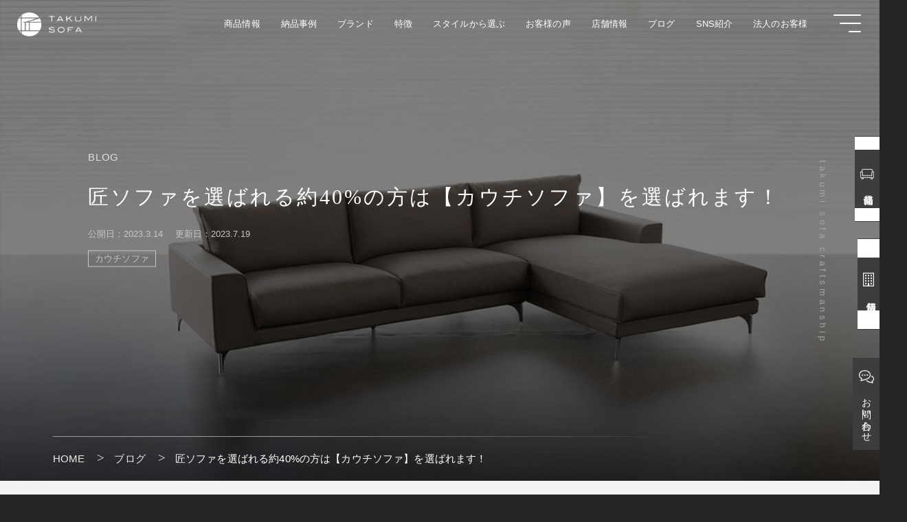

--- FILE ---
content_type: text/html; charset=UTF-8
request_url: https://www.takumi-sofa.com/blog/blog-33886/
body_size: 19641
content:
<!DOCTYPE html>
<html lang="ja">
<head>
<!-- Google Tag Manager -->
<link href="https://www.takumi-sofa.com/wp-content/themes/takumi-sofa-theme/style-deepxi.css" rel="stylesheet" type="text/css"><link rel="stylesheet" href="https://www.takumi-sofa.com/wp-content/themes/takumi-sofa-theme/swiper.css"><style id='wp-img-auto-sizes-contain-inline-css' type='text/css'>img:is([sizes=auto i],[sizes^="auto," i]){contain-intrinsic-size:3000px 1500px}</style><style id='wp-emoji-styles-inline-css' type='text/css'>img.wp-smiley,img.emoji{display:inline!important;border:none!important;box-shadow:none!important;height:1em!important;width:1em!important;margin:0 .07em!important;vertical-align:-.1em!important;background:none!important;padding:0!important}</style><style id='wp-block-library-inline-css' type='text/css'>:root{--wp-block-synced-color:#7a00df;--wp-block-synced-color--rgb:122 , 0 , 223;--wp-bound-block-color:var(--wp-block-synced-color);--wp-editor-canvas-background:#ddd;--wp-admin-theme-color:#007cba;--wp-admin-theme-color--rgb:0 , 124 , 186;--wp-admin-theme-color-darker-10:#006ba1;--wp-admin-theme-color-darker-10--rgb:0 , 107 , 160.5;--wp-admin-theme-color-darker-20:#005a87;--wp-admin-theme-color-darker-20--rgb:0 , 90 , 135;--wp-admin-border-width-focus:2px}@media (min-resolution:192dpi){:root{--wp-admin-border-width-focus:1.5px}}.wp-element-button{cursor:pointer}:root .has-very-light-gray-background-color{background-color:#eee}:root .has-very-dark-gray-background-color{background-color:#313131}:root .has-very-light-gray-color{color:#eee}:root .has-very-dark-gray-color{color:#313131}:root .has-vivid-green-cyan-to-vivid-cyan-blue-gradient-background{background:linear-gradient(135deg,#00d084,#0693e3)}:root .has-purple-crush-gradient-background{background:linear-gradient(135deg,#34e2e4,#4721fb 50%,#ab1dfe)}:root .has-hazy-dawn-gradient-background{background:linear-gradient(135deg,#faaca8,#dad0ec)}:root .has-subdued-olive-gradient-background{background:linear-gradient(135deg,#fafae1,#67a671)}:root .has-atomic-cream-gradient-background{background:linear-gradient(135deg,#fdd79a,#004a59)}:root .has-nightshade-gradient-background{background:linear-gradient(135deg,#330968,#31cdcf)}:root .has-midnight-gradient-background{background:linear-gradient(135deg,#020381,#2874fc)}:root{--wp--preset--font-size--normal:16px;--wp--preset--font-size--huge:42px}.has-regular-font-size{font-size:1em}.has-larger-font-size{font-size:2.625em}.has-normal-font-size{font-size:var(--wp--preset--font-size--normal)}.has-huge-font-size{font-size:var(--wp--preset--font-size--huge)}.has-text-align-center{text-align:center}.has-text-align-left{text-align:left}.has-text-align-right{text-align:right}.has-fit-text{white-space:nowrap!important}#end-resizable-editor-section{display:none}.aligncenter{clear:both}.items-justified-left{justify-content:flex-start}.items-justified-center{justify-content:center}.items-justified-right{justify-content:flex-end}.items-justified-space-between{justify-content:space-between}.screen-reader-text{border:0;clip-path:inset(50%);height:1px;margin:-1px;overflow:hidden;padding:0;position:absolute;width:1px;word-wrap:normal!important}.screen-reader-text:focus{background-color:#ddd;clip-path:none;color:#444;display:block;font-size:1em;height:auto;left:5px;line-height:normal;padding:15px 23px 14px;text-decoration:none;top:5px;width:auto;z-index:100000}html :where(.has-border-color){border-style:solid}html :where([style*=border-top-color]){border-top-style:solid}html :where([style*=border-right-color]){border-right-style:solid}html :where([style*=border-bottom-color]){border-bottom-style:solid}html :where([style*=border-left-color]){border-left-style:solid}html :where([style*=border-width]){border-style:solid}html :where([style*=border-top-width]){border-top-style:solid}html :where([style*=border-right-width]){border-right-style:solid}html :where([style*=border-bottom-width]){border-bottom-style:solid}html :where([style*=border-left-width]){border-left-style:solid}html :where(img[class*=wp-image-]){height:auto;max-width:100%}:where(figure){margin:0 0 1em}html :where(.is-position-sticky){--wp-admin--admin-bar--position-offset:var(--wp-admin--admin-bar--height,0)}@media screen and (max-width:600px){html :where(.is-position-sticky){--wp-admin--admin-bar--position-offset:0}}</style><style id='wp-block-heading-inline-css' type='text/css'>h1:where(.wp-block-heading).has-background,h2:where(.wp-block-heading).has-background,h3:where(.wp-block-heading).has-background,h4:where(.wp-block-heading).has-background,h5:where(.wp-block-heading).has-background,h6:where(.wp-block-heading).has-background{padding:1.25em 2.375em}h1.has-text-align-left[style*=writing-mode]:where([style*=vertical-lr]),h1.has-text-align-right[style*=writing-mode]:where([style*=vertical-rl]),h2.has-text-align-left[style*=writing-mode]:where([style*=vertical-lr]),h2.has-text-align-right[style*=writing-mode]:where([style*=vertical-rl]),h3.has-text-align-left[style*=writing-mode]:where([style*=vertical-lr]),h3.has-text-align-right[style*=writing-mode]:where([style*=vertical-rl]),h4.has-text-align-left[style*=writing-mode]:where([style*=vertical-lr]),h4.has-text-align-right[style*=writing-mode]:where([style*=vertical-rl]),h5.has-text-align-left[style*=writing-mode]:where([style*=vertical-lr]),h5.has-text-align-right[style*=writing-mode]:where([style*=vertical-rl]),h6.has-text-align-left[style*=writing-mode]:where([style*=vertical-lr]),h6.has-text-align-right[style*=writing-mode]:where([style*=vertical-rl]){rotate:180deg}</style><style id='wp-block-image-inline-css' type='text/css'>.wp-block-image>a,.wp-block-image>figure>a{display:inline-block}.wp-block-image img{box-sizing:border-box;height:auto;max-width:100%;vertical-align:bottom}@media not (prefers-reduced-motion){.wp-block-image img.hide{visibility:hidden}.wp-block-image img.show{animation:show-content-image .4s}}.wp-block-image[style*="border-radius"] img,.wp-block-image[style*="border-radius"]>a{border-radius:inherit}.wp-block-image.has-custom-border img{box-sizing:border-box}.wp-block-image.aligncenter{text-align:center}.wp-block-image.alignfull>a,.wp-block-image.alignwide>a{width:100%}.wp-block-image.alignfull img,.wp-block-image.alignwide img{height:auto;width:100%}.wp-block-image .aligncenter,.wp-block-image .alignleft,.wp-block-image .alignright,.wp-block-image.aligncenter,.wp-block-image.alignleft,.wp-block-image.alignright{display:table}.wp-block-image .aligncenter>figcaption,.wp-block-image .alignleft>figcaption,.wp-block-image .alignright>figcaption,.wp-block-image.aligncenter>figcaption,.wp-block-image.alignleft>figcaption,.wp-block-image.alignright>figcaption{caption-side:bottom;display:table-caption}.wp-block-image .alignleft{float:left;margin:.5em 1em .5em 0}.wp-block-image .alignright{float:right;margin:.5em 0 .5em 1em}.wp-block-image .aligncenter{margin-left:auto;margin-right:auto}.wp-block-image :where(figcaption){margin-bottom:1em;margin-top:.5em}.wp-block-image.is-style-circle-mask img{border-radius:9999px}@supports ((-webkit-mask-image:none) or (mask-image:none)) or (-webkit-mask-image:none){.wp-block-image.is-style-circle-mask img{border-radius:0;-webkit-mask-image:url('data:image/svg+xml;utf8,<svg viewBox="0 0 100 100" xmlns="http://www.w3.org/2000/svg"><circle cx="50" cy="50" r="50"/></svg>');mask-image:url('data:image/svg+xml;utf8,<svg viewBox="0 0 100 100" xmlns="http://www.w3.org/2000/svg"><circle cx="50" cy="50" r="50"/></svg>');mask-mode:alpha;-webkit-mask-position:center;mask-position:center;-webkit-mask-repeat:no-repeat;mask-repeat:no-repeat;-webkit-mask-size:contain;mask-size:contain}}:root :where(.wp-block-image.is-style-rounded img,.wp-block-image .is-style-rounded img){border-radius:9999px}.wp-block-image figure{margin:0}.wp-lightbox-container{display:flex;flex-direction:column;position:relative}.wp-lightbox-container img{cursor:zoom-in}.wp-lightbox-container img:hover+button{opacity:1}.wp-lightbox-container button{align-items:center;backdrop-filter:blur(16px) saturate(180%);background-color:#5a5a5a40;border:none;border-radius:4px;cursor:zoom-in;display:flex;height:20px;justify-content:center;opacity:0;padding:0;position:absolute;right:16px;text-align:center;top:16px;width:20px;z-index:100}@media not (prefers-reduced-motion){.wp-lightbox-container button{transition:opacity .2s ease}}.wp-lightbox-container button:focus-visible{outline:3px auto #5a5a5a40;outline:3px auto -webkit-focus-ring-color;outline-offset:3px}.wp-lightbox-container button:hover{cursor:pointer;opacity:1}.wp-lightbox-container button:focus{opacity:1}.wp-lightbox-container button:focus,.wp-lightbox-container button:hover,.wp-lightbox-container button:not(:hover):not(:active):not(.has-background){background-color:#5a5a5a40;border:none}.wp-lightbox-overlay{box-sizing:border-box;cursor:zoom-out;height:100vh;left:0;overflow:hidden;position:fixed;top:0;visibility:hidden;width:100%;z-index:100000}.wp-lightbox-overlay .close-button{align-items:center;cursor:pointer;display:flex;justify-content:center;min-height:40px;min-width:40px;padding:0;position:absolute;right:calc(env(safe-area-inset-right) + 16px);top:calc(env(safe-area-inset-top) + 16px);z-index:5000000}.wp-lightbox-overlay .close-button:focus,.wp-lightbox-overlay .close-button:hover,.wp-lightbox-overlay .close-button:not(:hover):not(:active):not(.has-background){background:none;border:none}.wp-lightbox-overlay .lightbox-image-container{height:var(--wp--lightbox-container-height);left:50%;overflow:hidden;position:absolute;top:50%;transform:translate(-50%,-50%);transform-origin:top left;width:var(--wp--lightbox-container-width);z-index:9999999999}.wp-lightbox-overlay .wp-block-image{align-items:center;box-sizing:border-box;display:flex;height:100%;justify-content:center;margin:0;position:relative;transform-origin:0 0;width:100%;z-index:3000000}.wp-lightbox-overlay .wp-block-image img{height:var(--wp--lightbox-image-height);min-height:var(--wp--lightbox-image-height);min-width:var(--wp--lightbox-image-width);width:var(--wp--lightbox-image-width)}.wp-lightbox-overlay .wp-block-image figcaption{display:none}.wp-lightbox-overlay button{background:none;border:none}.wp-lightbox-overlay .scrim{background-color:#fff;height:100%;opacity:.9;position:absolute;width:100%;z-index:2000000}.wp-lightbox-overlay.active{visibility:visible}@media not (prefers-reduced-motion){.wp-lightbox-overlay.active{animation:turn-on-visibility .25s both}.wp-lightbox-overlay.active img{animation:turn-on-visibility .35s both}.wp-lightbox-overlay.show-closing-animation:not(.active){animation:turn-off-visibility .35s both}.wp-lightbox-overlay.show-closing-animation:not(.active) img{animation:turn-off-visibility .25s both}.wp-lightbox-overlay.zoom.active{animation:none;opacity:1;visibility:visible}.wp-lightbox-overlay.zoom.active .lightbox-image-container{animation:lightbox-zoom-in .4s}.wp-lightbox-overlay.zoom.active .lightbox-image-container img{animation:none}.wp-lightbox-overlay.zoom.active .scrim{animation:turn-on-visibility .4s forwards}.wp-lightbox-overlay.zoom.show-closing-animation:not(.active){animation:none}.wp-lightbox-overlay.zoom.show-closing-animation:not(.active) .lightbox-image-container{animation:lightbox-zoom-out .4s}.wp-lightbox-overlay.zoom.show-closing-animation:not(.active) .lightbox-image-container img{animation:none}.wp-lightbox-overlay.zoom.show-closing-animation:not(.active) .scrim{animation:turn-off-visibility .4s forwards}}@keyframes show-content-image{0%{visibility:hidden}99%{visibility:hidden}to{visibility:visible}}@keyframes turn-on-visibility{0%{opacity:0}to{opacity:1}}@keyframes turn-off-visibility{0%{opacity:1;visibility:visible}99%{opacity:0;visibility:visible}to{opacity:0;visibility:hidden}}@keyframes lightbox-zoom-in{0%{transform:translate(calc((-100vw + var(--wp--lightbox-scrollbar-width))/2 + var(--wp--lightbox-initial-left-position)),calc(-50vh + var(--wp--lightbox-initial-top-position))) scale(var(--wp--lightbox-scale))}to{transform:translate(-50%,-50%) scale(1)}}@keyframes lightbox-zoom-out{0%{transform:translate(-50%,-50%) scale(1);visibility:visible}99%{visibility:visible}to{transform:translate(calc((-100vw + var(--wp--lightbox-scrollbar-width))/2 + var(--wp--lightbox-initial-left-position)),calc(-50vh + var(--wp--lightbox-initial-top-position))) scale(var(--wp--lightbox-scale));visibility:hidden}}</style><style id='wp-block-paragraph-inline-css' type='text/css'>.is-small-text{font-size:.875em}.is-regular-text{font-size:1em}.is-large-text{font-size:2.25em}.is-larger-text{font-size:3em}.has-drop-cap:not(:focus):first-letter{float:left;font-size:8.4em;font-style:normal;font-weight:100;line-height:.68;margin:.05em .1em 0 0;text-transform:uppercase}body.rtl .has-drop-cap:not(:focus):first-letter{float:none;margin-left:.1em}p.has-drop-cap.has-background{overflow:hidden}:root :where(p.has-background){padding:1.25em 2.375em}:where(p.has-text-color:not(.has-link-color)) a{color:inherit}p.has-text-align-left[style*="writing-mode:vertical-lr"],p.has-text-align-right[style*="writing-mode:vertical-rl"]{rotate:180deg}</style><style id='wp-block-separator-inline-css' type='text/css'>.wp-block-separator{border:none;border-top:2px solid}:root :where(.wp-block-separator.is-style-dots){height:auto;line-height:1;text-align:center}:root :where(.wp-block-separator.is-style-dots):before{color:currentColor;content:"···";font-family:serif;font-size:1.5em;letter-spacing:2em;padding-left:2em}.wp-block-separator.is-style-dots{background:none!important;border:none!important}</style><style id='global-styles-inline-css' type='text/css'>:root{--wp--preset--aspect-ratio--square:1;--wp--preset--aspect-ratio--4-3: 4/3;--wp--preset--aspect-ratio--3-4: 3/4;--wp--preset--aspect-ratio--3-2: 3/2;--wp--preset--aspect-ratio--2-3: 2/3;--wp--preset--aspect-ratio--16-9: 16/9;--wp--preset--aspect-ratio--9-16: 9/16;--wp--preset--color--black:#000;--wp--preset--color--cyan-bluish-gray:#abb8c3;--wp--preset--color--white:#fff;--wp--preset--color--pale-pink:#f78da7;--wp--preset--color--vivid-red:#cf2e2e;--wp--preset--color--luminous-vivid-orange:#ff6900;--wp--preset--color--luminous-vivid-amber:#fcb900;--wp--preset--color--light-green-cyan:#7bdcb5;--wp--preset--color--vivid-green-cyan:#00d084;--wp--preset--color--pale-cyan-blue:#8ed1fc;--wp--preset--color--vivid-cyan-blue:#0693e3;--wp--preset--color--vivid-purple:#9b51e0;--wp--preset--gradient--vivid-cyan-blue-to-vivid-purple:linear-gradient(135deg,#0693e3 0%,#9b51e0 100%);--wp--preset--gradient--light-green-cyan-to-vivid-green-cyan:linear-gradient(135deg,#7adcb4 0%,#00d082 100%);--wp--preset--gradient--luminous-vivid-amber-to-luminous-vivid-orange:linear-gradient(135deg,#fcb900 0%,#ff6900 100%);--wp--preset--gradient--luminous-vivid-orange-to-vivid-red:linear-gradient(135deg,#ff6900 0%,#cf2e2e 100%);--wp--preset--gradient--very-light-gray-to-cyan-bluish-gray:linear-gradient(135deg,#eee 0%,#a9b8c3 100%);--wp--preset--gradient--cool-to-warm-spectrum:linear-gradient(135deg,#4aeadc 0%,#9778d1 20%,#cf2aba 40%,#ee2c82 60%,#fb6962 80%,#fef84c 100%);--wp--preset--gradient--blush-light-purple:linear-gradient(135deg,#ffceec 0%,#9896f0 100%);--wp--preset--gradient--blush-bordeaux:linear-gradient(135deg,#fecda5 0%,#fe2d2d 50%,#6b003e 100%);--wp--preset--gradient--luminous-dusk:linear-gradient(135deg,#ffcb70 0%,#c751c0 50%,#4158d0 100%);--wp--preset--gradient--pale-ocean:linear-gradient(135deg,#fff5cb 0%,#b6e3d4 50%,#33a7b5 100%);--wp--preset--gradient--electric-grass:linear-gradient(135deg,#caf880 0%,#71ce7e 100%);--wp--preset--gradient--midnight:linear-gradient(135deg,#020381 0%,#2874fc 100%);--wp--preset--font-size--small:13px;--wp--preset--font-size--medium:20px;--wp--preset--font-size--large:36px;--wp--preset--font-size--x-large:42px;--wp--preset--spacing--20:.44rem;--wp--preset--spacing--30:.67rem;--wp--preset--spacing--40:1rem;--wp--preset--spacing--50:1.5rem;--wp--preset--spacing--60:2.25rem;--wp--preset--spacing--70:3.38rem;--wp--preset--spacing--80:5.06rem;--wp--preset--shadow--natural:6px 6px 9px rgba(0,0,0,.2);--wp--preset--shadow--deep:12px 12px 50px rgba(0,0,0,.4);--wp--preset--shadow--sharp:6px 6px 0 rgba(0,0,0,.2);--wp--preset--shadow--outlined:6px 6px 0 -3px #fff , 6px 6px #000;--wp--preset--shadow--crisp:6px 6px 0 #000}:where(.is-layout-flex){gap:.5em}:where(.is-layout-grid){gap:.5em}body .is-layout-flex{display:flex}.is-layout-flex{flex-wrap:wrap;align-items:center}.is-layout-flex > :is(*, div){margin:0}body .is-layout-grid{display:grid}.is-layout-grid > :is(*, div){margin:0}:where(.wp-block-columns.is-layout-flex){gap:2em}:where(.wp-block-columns.is-layout-grid){gap:2em}:where(.wp-block-post-template.is-layout-flex){gap:1.25em}:where(.wp-block-post-template.is-layout-grid){gap:1.25em}.has-black-color{color:var(--wp--preset--color--black)!important}.has-cyan-bluish-gray-color{color:var(--wp--preset--color--cyan-bluish-gray)!important}.has-white-color{color:var(--wp--preset--color--white)!important}.has-pale-pink-color{color:var(--wp--preset--color--pale-pink)!important}.has-vivid-red-color{color:var(--wp--preset--color--vivid-red)!important}.has-luminous-vivid-orange-color{color:var(--wp--preset--color--luminous-vivid-orange)!important}.has-luminous-vivid-amber-color{color:var(--wp--preset--color--luminous-vivid-amber)!important}.has-light-green-cyan-color{color:var(--wp--preset--color--light-green-cyan)!important}.has-vivid-green-cyan-color{color:var(--wp--preset--color--vivid-green-cyan)!important}.has-pale-cyan-blue-color{color:var(--wp--preset--color--pale-cyan-blue)!important}.has-vivid-cyan-blue-color{color:var(--wp--preset--color--vivid-cyan-blue)!important}.has-vivid-purple-color{color:var(--wp--preset--color--vivid-purple)!important}.has-black-background-color{background-color:var(--wp--preset--color--black)!important}.has-cyan-bluish-gray-background-color{background-color:var(--wp--preset--color--cyan-bluish-gray)!important}.has-white-background-color{background-color:var(--wp--preset--color--white)!important}.has-pale-pink-background-color{background-color:var(--wp--preset--color--pale-pink)!important}.has-vivid-red-background-color{background-color:var(--wp--preset--color--vivid-red)!important}.has-luminous-vivid-orange-background-color{background-color:var(--wp--preset--color--luminous-vivid-orange)!important}.has-luminous-vivid-amber-background-color{background-color:var(--wp--preset--color--luminous-vivid-amber)!important}.has-light-green-cyan-background-color{background-color:var(--wp--preset--color--light-green-cyan)!important}.has-vivid-green-cyan-background-color{background-color:var(--wp--preset--color--vivid-green-cyan)!important}.has-pale-cyan-blue-background-color{background-color:var(--wp--preset--color--pale-cyan-blue)!important}.has-vivid-cyan-blue-background-color{background-color:var(--wp--preset--color--vivid-cyan-blue)!important}.has-vivid-purple-background-color{background-color:var(--wp--preset--color--vivid-purple)!important}.has-black-border-color{border-color:var(--wp--preset--color--black)!important}.has-cyan-bluish-gray-border-color{border-color:var(--wp--preset--color--cyan-bluish-gray)!important}.has-white-border-color{border-color:var(--wp--preset--color--white)!important}.has-pale-pink-border-color{border-color:var(--wp--preset--color--pale-pink)!important}.has-vivid-red-border-color{border-color:var(--wp--preset--color--vivid-red)!important}.has-luminous-vivid-orange-border-color{border-color:var(--wp--preset--color--luminous-vivid-orange)!important}.has-luminous-vivid-amber-border-color{border-color:var(--wp--preset--color--luminous-vivid-amber)!important}.has-light-green-cyan-border-color{border-color:var(--wp--preset--color--light-green-cyan)!important}.has-vivid-green-cyan-border-color{border-color:var(--wp--preset--color--vivid-green-cyan)!important}.has-pale-cyan-blue-border-color{border-color:var(--wp--preset--color--pale-cyan-blue)!important}.has-vivid-cyan-blue-border-color{border-color:var(--wp--preset--color--vivid-cyan-blue)!important}.has-vivid-purple-border-color{border-color:var(--wp--preset--color--vivid-purple)!important}.has-vivid-cyan-blue-to-vivid-purple-gradient-background{background:var(--wp--preset--gradient--vivid-cyan-blue-to-vivid-purple)!important}.has-light-green-cyan-to-vivid-green-cyan-gradient-background{background:var(--wp--preset--gradient--light-green-cyan-to-vivid-green-cyan)!important}.has-luminous-vivid-amber-to-luminous-vivid-orange-gradient-background{background:var(--wp--preset--gradient--luminous-vivid-amber-to-luminous-vivid-orange)!important}.has-luminous-vivid-orange-to-vivid-red-gradient-background{background:var(--wp--preset--gradient--luminous-vivid-orange-to-vivid-red)!important}.has-very-light-gray-to-cyan-bluish-gray-gradient-background{background:var(--wp--preset--gradient--very-light-gray-to-cyan-bluish-gray)!important}.has-cool-to-warm-spectrum-gradient-background{background:var(--wp--preset--gradient--cool-to-warm-spectrum)!important}.has-blush-light-purple-gradient-background{background:var(--wp--preset--gradient--blush-light-purple)!important}.has-blush-bordeaux-gradient-background{background:var(--wp--preset--gradient--blush-bordeaux)!important}.has-luminous-dusk-gradient-background{background:var(--wp--preset--gradient--luminous-dusk)!important}.has-pale-ocean-gradient-background{background:var(--wp--preset--gradient--pale-ocean)!important}.has-electric-grass-gradient-background{background:var(--wp--preset--gradient--electric-grass)!important}.has-midnight-gradient-background{background:var(--wp--preset--gradient--midnight)!important}.has-small-font-size{font-size:var(--wp--preset--font-size--small)!important}.has-medium-font-size{font-size:var(--wp--preset--font-size--medium)!important}.has-large-font-size{font-size:var(--wp--preset--font-size--large)!important}.has-x-large-font-size{font-size:var(--wp--preset--font-size--x-large)!important}</style><style id='classic-theme-styles-inline-css' type='text/css'>.wp-block-button__link{color:#fff;background-color:#32373c;border-radius:9999px;box-shadow:none;text-decoration:none;padding:calc(.667em + 2px) calc(1.333em + 2px);font-size:1.125em}.wp-block-file__button{background:#32373c;color:#fff;text-decoration:none}</style><script>(function(w,d,s,l,i){w[l]=w[l]||[];w[l].push({'gtm.start':new Date().getTime(),event:'gtm.js'});var f=d.getElementsByTagName(s)[0],j=d.createElement(s),dl=l!='dataLayer'?'&l='+l:'';j.async=true;j.src='https://www.googletagmanager.com/gtm.js?id='+i+dl;f.parentNode.insertBefore(j,f);})(window,document,'script','dataLayer','GTM-K5D966Q');</script>
<!-- End Google Tag Manager -->
<!-- Google tag (gtag.js) -->
<script async src="https://www.googletagmanager.com/gtag/js?id=G-M50SQ2HTVH"></script>
<script>window.dataLayer=window.dataLayer||[];function gtag(){dataLayer.push(arguments);}gtag('js',new Date());gtag('config','G-M50SQ2HTVH');</script>
<!-- Global site tag (gtag.js) - Google Analytics -->
<script async src="https://www.googletagmanager.com/gtag/js?id=UA-128188093-1"></script>
<script>window.dataLayer=window.dataLayer||[];function gtag(){dataLayer.push(arguments);}gtag('js',new Date());gtag('config','UA-128188093-1');</script>
<!-- Google tag (gtag.js) 匠ソファ専用-->
<script async src="https://www.googletagmanager.com/gtag/js?id=AW-1068718033"></script>
<script>window.dataLayer=window.dataLayer||[];function gtag(){dataLayer.push(arguments);}gtag('js',new Date());gtag('config','AW-1068718033');</script>
<!--特定ページで読み込み-->
<!--特定のページで読み込み-->
<meta charset="UTF-8">
<meta http-equiv="X-UA-Compatible" content="IE=edge">
<meta name="viewport" content="initial-scale=1, viewport-fit=cover">
<meta name="keywords" content="匠ソファを選ばれる約40%の方は【カウチソファ】を選ばれます！">
<title>匠ソファを選ばれる約40%の方は【カウチソファ】を選ばれます！【匠ソファ】</title>
<meta name="description" content="匠ソファは、「カウチソファ」中心の商品ラインナップとなっております。
匠ソファオーナー様の約４０％が、実際に「カウチソファ（コーナーソファ）」を選ばれます。"/>
<link rel="canonical" href="https://www.takumi-sofa.com/blog/blog-33886/"/>
<meta property="og:locale" content="ja_JP"/>
<meta property="og:site_name" content="匠ソファ"/>
<meta property="og:type" content="website"/>
<meta property="og:title" content="匠ソファを選ばれる約40%の方は【カウチソファ】を選ばれます！【匠ソファ】"/>
<meta property="og:description" content="匠ソファは、「カウチソファ」中心の商品ラインナップとなっております。
匠ソファオーナー様の約４０％が、実際に「カウチソファ（コーナーソファ）」を選ばれます。"/>
<meta property="og:url" content="https://www.takumi-sofa.com/blog/blog-33886/"/>
<meta name="twitter:card" content="summary_large_image"/>
<meta name="twitter:title" content="匠ソファを選ばれる約40%の方は【カウチソファ】を選ばれます！【匠ソファ】"/>
<meta name="twitter:description" content="匠ソファは、「カウチソファ」中心の商品ラインナップとなっております。
匠ソファオーナー様の約４０％が、実際に「カウチソファ（コーナーソファ）」を選ばれます。"/>
<meta name="twitter:image" content="https://www.takumi-sofa.com/wp-content/themes/takumi-sofa-theme/img/twitter_img.png"/><!--twitterサムネイル-->
<meta property="og:image" content="https://www.takumi-sofa.com/wp-content/themes/takumi-sofa-theme/img/sns_logo.png"><!--SNSロゴ-->
<meta name="thumbnail" content="https://www.takumi-sofa.com/wp-content/themes/takumi-sofa-theme/img/thumbnail_img.png"/><!--webサムネイル-->
<meta name="format-detection" content="telephone=no">
<link rel="shortcut icon" href="https://www.takumi-sofa.com/wp-content/themes/takumi-sofa-theme/img/favicon.png"><!--ファビコン-->
<link rel="apple-touch-icon" href="https://www.takumi-sofa.com/wp-content/themes/takumi-sofa-theme/img/apple-touch-icon.png"><!--スマホアイコン-->
<script type="text/javascript" src="https://ajax.googleapis.com/ajax/libs/jquery/3.6.0/jquery.min.js"></script>
<meta name='robots' content='max-image-preview:large'/>
<link rel="alternate" title="oEmbed (JSON)" type="application/json+oembed" href="https://www.takumi-sofa.com/wp-json/oembed/1.0/embed?url=https%3A%2F%2Fwww.takumi-sofa.com%2Fblog%2Fblog-33886%2F"/>
<link rel="alternate" title="oEmbed (XML)" type="text/xml+oembed" href="https://www.takumi-sofa.com/wp-json/oembed/1.0/embed?url=https%3A%2F%2Fwww.takumi-sofa.com%2Fblog%2Fblog-33886%2F&#038;format=xml"/>
<!--n2css--><!--n2js--><script type="text/javascript" src="https://www.takumi-sofa.com/wp-includes/js/jquery/jquery.min.js?ver=3.7.1" id="jquery-core-js"></script>
<script type="text/javascript" src="https://www.takumi-sofa.com/wp-includes/js/jquery/jquery-migrate.min.js?ver=3.4.1" id="jquery-migrate-js"></script>
<link rel="https://api.w.org/" href="https://www.takumi-sofa.com/wp-json/"/><link rel="alternate" title="JSON" type="application/json" href="https://www.takumi-sofa.com/wp-json/wp/v2/blog/33886"/><link rel="EditURI" type="application/rsd+xml" title="RSD" href="https://www.takumi-sofa.com/xmlrpc.php?rsd"/>
<meta name="generator" content="WordPress 6.9"/>
<link rel="canonical" href="https://www.takumi-sofa.com/blog/blog-33886/"/>
<link rel='shortlink' href='https://www.takumi-sofa.com/?p=33886'/>
<!--上部設定バー表示-->
</head>
<body ontouchstart="" class="wp-singular blog-template-default single single-blog postid-33886 wp-theme-takumi-sofa-theme"><noscript><meta HTTP-EQUIV="refresh" content="0;url='https://www.takumi-sofa.com/blog/blog-33886/?PageSpeed=noscript'" /><style><!--table,div,span,font,p{display:none} --></style><div style="display:block">Please click <a href="https://www.takumi-sofa.com/blog/blog-33886/?PageSpeed=noscript">here</a> if you are not redirected within a few seconds.</div></noscript><!--bodyタグに異なるclassを付与する-->
<!--body内にscriptなどを記述できるようにする-->
<!-- Google Tag Manager (noscript) -->
<noscript><iframe src="https://www.googletagmanager.com/ns.html?id=GTM-K5D966Q" height="0" width="0" style="display:none;visibility:hidden"></iframe></noscript>
<!-- End Google Tag Manager (noscript) -->
<div class="page_top">
<img src="https://www.takumi-sofa.com/wp-content/themes/takumi-sofa-theme/img/page_top.png" width="100" height="100" alt=""/>
</div>
<div class="mobile_under_button">
<div class="flex">
<a href="https://www.takumi-sofa.com/sofa-list" class="product">ソファ一覧</a>
<a href="https://www.takumi-sofa.com/works-list" class="works">納品事例</a>
<a href="https://www.takumi-sofa.com/shop" class="shop">店舗情報</a>
<a href="https://www.youtube.com/@TAKUMISOFA_official" class="sns" target="_blank" rel="noopener noreferrer">YouTube</a>
</div>
</div>
<div class="product_side_button">
<div class="appearbox"><img src="https://www.takumi-sofa.com/wp-content/themes/takumi-sofa-theme/img/sofa_icon.png" width="100" height="100" alt=""/><p>商品情報</p></div>
<div class="hide_box">
<a href="https://www.takumi-sofa.com/sofa-list">ソファ</a>
<a href="https://www.takumi-sofa.com/fabric-list">ファブリック &amp; 本革</a>
<a href="https://www.takumi-sofa.com/cover">替えカバー</a>
<a href="https://www.takumi-sofa.com/sofa-table">ソファテーブル</a>
<a href="https://www.takumi-sofa.com/dining-chair">ダイニングチェア</a>
<a href="https://www.takumi-sofa.com/dining-table">ダイニングテーブル</a>
<a href="https://www.takumi-sofa.com/tv-board">テレビボード</a>
<a href="https://www.takumi-sofa.com/rug">ラグ</a>
</div>
</div>
<div class="shop_side_button">
<div class="appearbox"><img src="https://www.takumi-sofa.com/wp-content/themes/takumi-sofa-theme/img/shop_icon.png" width="100" height="100" alt=""/><p>店舗情報</p></div>
<div class="hide_box">
<a href="https://www.takumi-sofa.com/aoyama">匠ソファ 東京青山店</a>
<a href="https://www.takumi-sofa.com/kyoto">匠ソファ 京都本店</a>
<a href="https://www.takumi-sofa.com/shop">店舗一覧</a>
</div>
</div>
<a href="https://www.takumi-sofa.com/contact" class="contact_side_button">
<img src="https://www.takumi-sofa.com/wp-content/themes/takumi-sofa-theme/img/comment_icon.png" width="100" height="100" alt=""/><p>お問い合わせ</p>
</a>
<!--ヘッダーセクション-->
<header class="menu_bar">
<div class="menu_filter"></div>
<div class="pc_nav">
<div class="headA">
<a href="https://www.takumi-sofa.com"><img src="https://www.takumi-sofa.com/wp-content/themes/takumi-sofa-theme/img/menu_logo_w.png" width="100" height="auto" alt="匠ソファ"/></a>
</div>
<a href="https://www.takumi-sofa.com/contact" class="head_contact"><img src="https://www.takumi-sofa.com/wp-content/themes/takumi-sofa-theme/img/comment_icon.png" width="100" height="100" alt=""/>お問い合わせ</a>
<div class="menu_flex">
<div class="menu_left">
<ul class="megamenu">
<li class="menu_box">
<a href="#" class="init-bottom no_link"><p>商品情報</p></a>
<ul class="acd_content">
<div class="flex">
<li><a href="https://www.takumi-sofa.com/sofa-list"><div class="menu_img"><div class="inner_img product_menu_A"></div><span>SOFA</span></div><p>ソファ</p></a></li>
<li><a href="https://www.takumi-sofa.com/fabric-list"><div class="menu_img"><div class="inner_img product_menu_B"></div><span>FABRIC</span></div><p>ファブリック &amp; 本革</p></a></li>
<li><a href="https://www.takumi-sofa.com/cover"><div class="menu_img"><div class="inner_img product_menu_H"></div><span>SOFA COVER</span></div><p>替えカバー</p></a></li>
<li><a href="https://www.takumi-sofa.com/sofa-table"><div class="menu_img"><div class="inner_img product_menu_C"></div><span>SOFA TABLE</span></div><p>ソファテーブル</p></a></li>
<li><a href="https://www.takumi-sofa.com/dining-chair"><div class="menu_img"><div class="inner_img product_menu_D"></div><span>DINING CHAIR</span></div><p>ダイニングチェア</p></a></li>
<li><a href="https://www.takumi-sofa.com/dining-table"><div class="menu_img"><div class="inner_img product_menu_E"></div><span>DINING TABLE</span></div><p>ダイニングテーブル</p></a></li>
<li><a href="https://www.takumi-sofa.com/tv-board"><div class="menu_img"><div class="inner_img product_menu_F"></div><span>TV BOARD</span></div><p>テレビボード</p></a></li>
<li><a href="https://www.takumi-sofa.com/rug"><div class="menu_img"><div class="inner_img product_menu_G"></div><span>RUG</span></div><p>ラグ</p></a></li>
<div class="detail_box">
<a href="https://www.takumi-sofa.com/sofa-ranking"><img src="https://www.takumi-sofa.com/wp-content/themes/takumi-sofa-theme/menu_img/rank_icon.png" alt=""/><p>ソファ人気ランキング</p></a>
</div>
</div><!--flex-->
</ul>
</li>
<li class="menu_box">
<a href="https://www.takumi-sofa.com/works-list" class="init-bottom"><p>納品事例</p></a>
</li>
<li class="menu_box">
<a href="#" class="init-bottom no_link"><p>ブランド</p></a>
<ul class="acd_content">
<div class="flex">
<li><a href="https://www.takumi-sofa.com/about"><div class="menu_img"><div class="inner_img brand_menu_A"></div><span>ABOUT</span></div><p>匠ソファとは</p></a></li>
<li><a href="https://www.takumi-sofa.com/comfort"><div class="menu_img"><div class="inner_img brand_menu_B"></div><span>COMFORT</span></div><p>匠が考えた座り心地</p></a></li>
<li><a href="https://www.takumi-sofa.com/design"><div class="menu_img"><div class="inner_img brand_menu_C"></div><span>DESIGN</span></div><p>匠が考えたデザイン</p></a></li>
<li><a href="https://www.takumi-sofa.com/best"><div class="menu_img"><div class="inner_img brand_menu_D"></div><span>BEST SOFA</span></div><p>匠が考えるベストソファ</p></a></li>
<li><a href="https://www.takumi-sofa.com/history"><div class="menu_img"><div class="inner_img brand_menu_E"></div><span>BRAND HISTORY</span></div><p>ブランドヒストリー</p></a></li>
<li></li>
<li></li>
<li></li>
</div><!--flex-->
</ul>
</li>
<li class="menu_box">
<a href="#" class="init-bottom no_link"><p>特徴</p></a>
<ul class="acd_content">
<div class="flex">
<li><a href="https://www.takumi-sofa.com/pet"><div class="menu_img"><div class="inner_img feature_menu_A"></div><span>SAFE FOR PET</span></div><p>人とペットが安心してくつろげるソファ</p></a></li>
<li><a href="https://www.takumi-sofa.com/onearm"><div class="menu_img"><div class="inner_img feature_menu_F"></div><span>ONE ARM SOFA</span></div><p>ワンアームソファの魅力</p></a></li>
<li><a href="https://www.takumi-sofa.com/multicover"><div class="menu_img"><div class="inner_img feature_menu_B"></div><span>MULTI COVER</span></div><p>自分だけのマルチカバーソファ</p></a></li>
<li><a href="https://www.takumi-sofa.com/leather"><div class="menu_img"><div class="inner_img feature_menu_C"></div><span>LEATHER SOFA</span></div><p>本革ソファへのこだわり</p></a></li>
<li><a href="https://www.takumi-sofa.com/custom-made"><div class="menu_img"><div class="inner_img feature_menu_D"></div><span>CUSTOM MADE</span></div><p>匠が叶えるオーダーメイドソファ</p></a></li>
<li><a href="https://www.takumi-sofa.com/full-cover"><div class="menu_img"><div class="inner_img feature_menu_E"></div><span>FULL COVERING</span></div><p>フルカバーリングへのこだわり</p></a></li>
<li></li>
<li></li>
</div><!--flex-->
</ul>
</li>
<li class="menu_box">
<a href="#" class="init-bottom no_link"><p>スタイルから選ぶ</p></a>
<ul class="acd_content">
<div class="flex">
<li><a href="https://www.takumi-sofa.com/relax-style"><div class="menu_img"><div class="inner_img style_menu_B"></div><span>RELAX</span></div><p>ゆったりとくつろぎたい</p></a></li>
<li><a href="https://www.takumi-sofa.com/longtime-style"><div class="menu_img"><div class="inner_img style_menu_D"></div><span>LONG TIME</span></div><p>きちんとした姿勢で長く座りたい</p></a></li>
<li><a href="https://www.takumi-sofa.com/lie-style"><div class="menu_img"><div class="inner_img style_menu_A"></div><span>LIE DOWN</span></div><p>横になってくつろぎたい</p></a></li>
<li><a href="https://www.takumi-sofa.com/manypeople-style"><div class="menu_img"><div class="inner_img style_menu_C"></div><span>MANY PEOPLE</span></div><p>沢山の人と過ごしたい</p></a></li>
</div><!--flex-->
</ul>
</li>
<li class="menu_box">
<a href="https://www.takumi-sofa.com/voice" class="init-bottom"><p>お客様の声</p></a>
</li>
<li class="menu_box">
<a href="#" class="init-bottom no_link"><p>店舗情報</p></a>
<ul class="acd_content">
<div class="flex">
<div class="space_box"></div>
<li><a href="https://www.takumi-sofa.com/aoyama"><div class="menu_img"><div class="inner_img shop_menu_A"></div><span>TOKYO</span></div><p>匠ソファ 東京青山店</p></a></li>
<li><a href="https://www.takumi-sofa.com/kyoto"><div class="menu_img"><div class="inner_img shop_menu_B"></div><span>KYOTO</span></div><p>匠ソファ 京都本店</p></a></li>
<li><a href="https://www.takumi-sofa.com/shop"><div class="menu_img"><div class="inner_img shop_menu_C"></div><span>SHOP LIST</span></div><p>店舗一覧</p></a></li>
</div><!--flex-->
</ul>
</li>
<li class="menu_box">
<a href="https://www.takumi-sofa.com/blog" class="init-bottom"><p>ブログ</p></a>
</li>
<li class="menu_box">
<a href="#" class="init-bottom no_link"><p>SNS紹介</p></a>
<ul class="acd_content">
<div class="flex">
<div class="space_box"></div>
<div class="space_box"></div>
<li><a href="https://www.youtube.com/@TAKUMISOFA_official" target="_blank" rel="noopener noreferrer"><div class="menu_img"><div class="inner_img sns_menu_A"></div><span>YouTube</span></div><p>匠ソファ公式 YouTube</p></a></li>
<li><a href="https://www.instagram.com/takumi_sofa/" target="_blank" rel="noopener noreferrer"><div class="menu_img"><div class="inner_img sns_menu_B"></div><span>Instagram</span></div><p>匠ソファ公式 インスタグラム</p></a></li>
</div><!--flex-->
</ul>
</li>
<li class="menu_box">
<a href="https://www.takumi-sofa.com/business" class="init-bottom"><p>法人のお客様</p></a>
</li>
</ul><!--megamenu-->
</div><!--menu_left-->
<div class="phone_back"></div>
<nav class="phone_menu">
<ul>
<a class="banner" href="https://www.youtube.com/@TAKUMISOFA_official" target="_blank" rel="noopener noreferrer"><img src="https://www.takumi-sofa.com/wp-content/themes/takumi-sofa-theme/img/youtube_bn_s.png" width="100%" height="auto" alt=""/></a>
<li><div class="acd_btn"><a href="https://www.takumi-sofa.com">HOME</a></div></li>
<li>
<div class="acd_btn"><a href="#" class="no_link">商品情報</a><span class="arrow"></span></div>
<ul class="acd_content">
<li><a href="https://www.takumi-sofa.com/sofa-list">ソファ</a></li>
<li><a href="https://www.takumi-sofa.com/fabric-list">ファブリック &amp; 本革</a></li>
<li><a href="https://www.takumi-sofa.com/cover">替えカバー</a></li>
<li><a href="https://www.takumi-sofa.com/sofa-table">ソファテーブル</a></li>
<li><a href="https://www.takumi-sofa.com/dining-chair">ダイニングチェア</a></li>
<li><a href="https://www.takumi-sofa.com/dining-table">ダイニングテーブル</a></li>
<li><a href="https://www.takumi-sofa.com/tv-board">テレビボード</a></li>
<li><a href="https://www.takumi-sofa.com/rug">ラグ</a></li>
<div class="sub_link"><a href="https://www.takumi-sofa.com/sofa-ranking">→ ソファ人気ランキング</a></div>
</ul>
</li>
<li><div class="acd_btn"><a href="https://www.takumi-sofa.com/takumibrandbook" target="_blank" rel="noopener noreferrer">WEBカタログ</a></div></li>
<li><div class="acd_btn"><a href="https://www.takumi-sofa.com/request">資料請求</a></div></li>
<li><div class="acd_btn"><a href="https://www.takumi-sofa.com/works-list">納品事例</a></div></li>
<li>
<div class="acd_btn"><a href="#" class="no_link">ブランド</a><span class="arrow"></span></div>
<ul class="acd_content">
<li><a href="https://www.takumi-sofa.com/about">匠ソファとは</a></li>
<li><a href="https://www.takumi-sofa.com/comfort">匠が考えた座り心地</a></li>
<li><a href="https://www.takumi-sofa.com/design">匠が考えたデザイン</a></li>
<li><a href="https://www.takumi-sofa.com/best">匠が考えるベストソファ</a></li>
<li><a href="https://www.takumi-sofa.com/history">ブランドヒストリー</a></li>
</ul>
</li>
<li>
<div class="acd_btn"><a href="#" class="no_link">特徴</a><span class="arrow"></span></div>
<ul class="acd_content">
<li><a href="https://www.takumi-sofa.com/pet">人とペットが安心してくつろげるソファ</a></li>
<li><a href="https://www.takumi-sofa.com/onearm">ワンアームソファの魅力</a></li>
<li><a href="https://www.takumi-sofa.com/multicover">自分だけのマルチカバーソファ</a></li>
<li><a href="https://www.takumi-sofa.com/leather">本革ソファへのこだわり</a></li>
<li><a href="https://www.takumi-sofa.com/custom-made">匠が叶えるオーダーメイドソファ</a></li>
<li><a href="https://www.takumi-sofa.com/full-cover">フルカバーリングへのこだわり</a></li>
</ul>
</li>
<li>
<div class="acd_btn"><a href="#" class="no_link">スタイルから選ぶ</a><span class="arrow"></span></div>
<ul class="acd_content">
<li><a href="https://www.takumi-sofa.com/relax-style">ゆったりとくつろぎたい</a></li>
<li><a href="https://www.takumi-sofa.com/longtime-style">きちんとした姿勢で長く座りたい</a></li>
<li><a href="https://www.takumi-sofa.com/lie-style">横になってくつろぎたい</a></li>
<li><a href="https://www.takumi-sofa.com/manypeople-style">沢山の人と過ごしたい</a></li>
</ul>
</li>
<li><div class="acd_btn"><a href="https://www.takumi-sofa.com/voice">お客様の声</a></div></li>
<li>
<div class="acd_btn"><a href="#" class="no_link">店舗情報</a><span class="arrow"></span></div>
<ul class="acd_content">
<li><a href="https://www.takumi-sofa.com/aoyama">匠ソファ 東京青山店</a></li>
<li><a href="https://www.takumi-sofa.com/kyoto">匠ソファ 京都本店</a></li>
<li><a href="https://www.takumi-sofa.com/shop">店舗一覧</a></li>
</ul>
</li>
<li><div class="acd_btn"><a href="https://www.takumi-sofa.com/business">法人のお客様</a></div></li>
<li><div class="acd_btn"><a href="https://www.takumi-sofa.com/blog">ブログ</a></div></li>
<li><div class="acd_btn"><a href="https://www.takumi-sofa.com/column">コラム</a></div></li>
<li>
<div class="acd_btn"><a href="#" class="no_link">オーナーサービス</a><span class="arrow"></span></div>
<ul class="acd_content">
<li><a href="https://www.takumi-sofa.com/cover">替えカバー</a></li>
<li><a href="https://www.takumi-sofa.com/change-cover">ソファ着せ替え方法</a></li>
<li><a href="https://www.takumi-sofa.com/cleaning">宅配クリーニング</a></li>
<li><a href="https://www.takumi-sofa.com/fabric-form">ファブリックサンプル<br>無料レンタル</a></li>
<li><a href="https://www.takumi-sofa.com/works/works-form-present/">納品事例投稿</a></li>
<li><a href="https://www.takumi-sofa.com/pet-form">納品事例投稿（ペット用）</a></li>
<li><a href="https://www.takumi-sofa.com/warranty">10年保証</a></li>
<li><a href="https://www.takumi-sofa.com/maintenance">アフターメンテナンス</a></li>
<li><a href="https://www.takumi-sofa.com/faq">よくある質問</a></li>
</ul>
</li>
<li><div class="acd_btn"><a href="https://www.takumi-sofa.com/flow">お届けまでの流れ</a></div></li>
<li><div class="acd_btn"><a href="https://kaneka-furniture.com">オンラインショップ</a></div></li>
<li><div class="acd_btn"><a href="https://www.takumi-sofa.com/kaneka">KANEKA</a></div></li>
<li><div class="acd_btn"><a href="https://www.takumi-sofa.com/info">お知らせ</a></div></li>
<li><div class="acd_btn"><a href="https://www.takumi-sofa.com/faq">よくある質問</a></div></li>
<li><div class="acd_btn"><a href="https://www.takumi-sofa.com/contact">お問い合わせ</a></div></li>
<li><div class="acd_btn"><a href="https://www.takumi-sofa.com/company">会社案内</a></div></li>
<li><div class="acd_btn"><a href="https://www.takumi-sofa.com/sitemap">サイトマップ</a></div></li>
<a class="banner" href="https://www.instagram.com/takumi_sofa/" target="_blank" rel="noopener noreferrer"><img src="https://www.takumi-sofa.com/wp-content/themes/takumi-sofa-theme/img/insta_bn_s.png" width="100%" height="auto" alt=""/></a>
</ul>
</nav><!--phone_menu-->
<div class="menu-trigger">
<span></span>
<span></span>
<span></span>
</div>
</div><!--menu_flex-->
</div><!--pc_nav-->
</header>
<div class="sub_hero_side_title">
<p>takumi sofa craftsmanship</p>
</div><!--header読み込み-->
<div class="sub_hero small_hero">
<img class="small_hero_img" src="<img width=" 1000" height="667" src="https://www.takumi-sofa.com/wp-content/uploads/2023/04/PJ_couch_04_2_7R32697_s_R.jpg" class="attachment-post-thumbnail size-post-thumbnail wp-post-image" alt="PJカウチソファ本革" decoding="async" fetchpriority="high" srcset="https://www.takumi-sofa.com/wp-content/uploads/2023/04/PJ_couch_04_2_7R32697_s_R.jpg 1000w, https://www.takumi-sofa.com/wp-content/uploads/2023/04/PJ_couch_04_2_7R32697_s_R-300x200.jpg 300w, https://www.takumi-sofa.com/wp-content/uploads/2023/04/PJ_couch_04_2_7R32697_s_R-768x512.jpg 768w, https://www.takumi-sofa.com/wp-content/uploads/2023/04/PJ_couch_04_2_7R32697_s_R-272x182.jpg 272w" sizes="(max-width: 1000px) 100vw, 1000px"/>" alt=""/><!--記事のサムネイル画像を読み込む-->
<div class="post_black_filter menu_change"></div>
<div class="section_title">
<div class="flex">
<span>BLOG</span>
</div><!--flex-->
<h1>匠ソファを選ばれる約40%の方は【カウチソファ】を選ばれます！</h1>
<div class="release_time">
<!--投稿日を表示-->
<time datetime="2023-3-14">公開日：2023.3.14</time>
<!--更新日を表示-->
<time datetime="2023-7-19">更新日：2023.7.19</time>
</div><!--column_time-->
<div class="tag">
<a href="https://www.takumi-sofa.com/blog_category/couch/">カウチソファ</a>	</div>
</div><!--section_title-->
<ol class="breadcrumb" itemscope itemtype="https://schema.org/BreadcrumbList">
<li itemprop="itemListElement" itemscope itemtype="https://schema.org/ListItem">
<a class="gray" itemprop="item" href="https://www.takumi-sofa.com"><span itemprop="name">HOME</span></a>
<meta itemprop="position" content="1"/>
</li>
<li itemprop="itemListElement" itemscope itemtype="https://schema.org/ListItem">
<a class="gray" itemprop="item" href="https://www.takumi-sofa.com/blog/"><span itemprop="name">ブログ</span></a>
<meta itemprop="position" content="2"/>
</li>
<li itemprop="itemListElement" itemscope itemtype="https://schema.org/ListItem">
<a itemprop="item" href="https://www.takumi-sofa.com/blog/blog-33886/"><span itemprop="name">匠ソファを選ばれる約40%の方は【カウチソファ】を選ばれます！</span></a>
<meta itemprop="position" content="3"/>
</li>
</ol><!--breadcrumb-->
</div><!--sub_hero-->
<div class="single_post_box"><!--サブページsticky用ボックス-->
<div class="container pc_reverse">
<div class="white_back fade-in">
<!--投稿ページ_記事内容-->
<div class="post_content_box">
<div id="toc"></div><!--TOC目次自動生成-->
<section>
<p>「国産ソファブランド／匠ソファ」のコンセプトは、【感動する座り心地】と【ラグジュアリー＆リラックス】。<br>このコンセプトを具現化するのが、ラグジュアリー感があり、ゆったりとくつろげる「カウチソファ（コーナーソファ）」です。</p>
<p>匠ソファは、「カウチソファ」中心の商品ラインナップとなっております。</p>
<p>匠ソファオーナー様の約４０％が、実際に「カウチソファ（コーナーソファ）」を選ばれます。</p>
<p>⇒その理由についてご紹介したブログがこちら<a rel="noreferrer noopener" href="https://www.takumi-sofa.com/news/2020/06/post-32346.html" target="_blank">【匠ソファのカウチソファが選ばれる理由】</a><br><br>最近ではこれまで以上に、「カウチソファ」や「コーナーソファ」、或いは「ソファ２台以上のセット」といったソファを選ばれる方が増えてきております。</p>
<div id="toc_container" class="toc_transparent no_bullets"><p class="toc_title">目次</p><ul class="toc_list"><li><a href="#40"><span class="toc_number toc_depth_1">1</span> 匠ソファを選ばれる約40%の方は【カウチソファ】を選ばれます！</a><ul><li><a href="#LA"><span class="toc_number toc_depth_2">1.1</span> LAカウチソファ</a></li><li><a href="#LB"><span class="toc_number toc_depth_2">1.2</span> LBカウチソファ</a></li><li><a href="#LD"><span class="toc_number toc_depth_2">1.3</span> LDカウチソファ</a></li><li><a href="#PG"><span class="toc_number toc_depth_2">1.4</span> PGカウチソファ</a></li><li><a href="#PJ"><span class="toc_number toc_depth_2">1.5</span> PJカウチソファ</a></li><li><a href="#RX-D"><span class="toc_number toc_depth_2">1.6</span> RX-Dカウチソファ</a></li><li><a href="#RX-F"><span class="toc_number toc_depth_2">1.7</span> RX-Fカウチソファ</a></li></ul></li><li><a href="#i"><span class="toc_number toc_depth_1">2</span> 匠ソファの【カウチソファ】の詳しいご紹介はこちら</a></li></ul></div>
<h2 class="wp-block-heading"><span id="40">匠ソファを選ばれる約40%の方は【カウチソファ】を選ばれます！</span></h2>
<h3 class="wp-block-heading"><span id="LA">LAカウチソファ</span></h3>
<figure class="wp-block-image size-full"><img decoding="async" width="772" height="514" src="https://www.takumi-sofa.com/wp-content/uploads/2023/05/la_couch_s.jpg" alt="LAカウチソファ" class="wp-image-32223" srcset="https://www.takumi-sofa.com/wp-content/uploads/2023/05/la_couch_s.jpg 772w, https://www.takumi-sofa.com/wp-content/uploads/2023/05/la_couch_s-300x200.jpg 300w, https://www.takumi-sofa.com/wp-content/uploads/2023/05/la_couch_s-768x511.jpg 768w, https://www.takumi-sofa.com/wp-content/uploads/2023/05/la_couch_s-272x182.jpg 272w" sizes="(max-width: 772px) 100vw, 772px"/></figure>
<p>海外トップブランドのソファと最も比較検討されることが多い、スケール感抜群のカウチソファ。<br>奥行き110cmの座面の広さと、高密度ウレタンの弾力ある座面クッションが特徴です。</p>
<p><a href="https://www.takumi-sofa.com/lasofa-couchset">⇒【LAカウチソファ】の詳しいご紹介はこちら</a></p>
<h3 class="wp-block-heading"><span id="LB">LBカウチソファ</span></h3>
<figure class="wp-block-image size-full"><img decoding="async" width="1000" height="667" src="https://www.takumi-sofa.com/wp-content/uploads/2023/06/blog_2306041.jpg" alt="LBカウチソファ" class="wp-image-32539" srcset="https://www.takumi-sofa.com/wp-content/uploads/2023/06/blog_2306041.jpg 1000w, https://www.takumi-sofa.com/wp-content/uploads/2023/06/blog_2306041-300x200.jpg 300w, https://www.takumi-sofa.com/wp-content/uploads/2023/06/blog_2306041-768x512.jpg 768w, https://www.takumi-sofa.com/wp-content/uploads/2023/06/blog_2306041-272x182.jpg 272w" sizes="(max-width: 1000px) 100vw, 1000px"/></figure>
<p>しっとりと包み込まれる柔らかさで、座り心地の良さで圧倒的な人気のカウチソファ。<br>パイピングデザインで、ファブリックコーディネートが楽しめるオシャレさも人気の秘密。</p>
<p><a href="https://www.takumi-sofa.com/lbsofa-couchset">⇒【LBカウチソファ】の詳しいご紹介はこちら</a></p>
<h4 class="wp-block-heading">汎用性の高い【LBカウチソファ】</h4>
<p>匠ソファのカウチソファで一番人気の「LBカウチソファ」。<br>サイズバリエーションも豊富で、オーダーメイドに対応しやすいので、お客様の希望に合わせたカウチソファが作れます。</p>
<figure class="wp-block-image size-full"><img loading="lazy" decoding="async" width="1000" height="667" src="https://www.takumi-sofa.com/wp-content/uploads/2023/04/LB_DSC_4230_R.jpg" alt="LBカウチソファ" class="wp-image-29153" srcset="https://www.takumi-sofa.com/wp-content/uploads/2023/04/LB_DSC_4230_R.jpg 1000w, https://www.takumi-sofa.com/wp-content/uploads/2023/04/LB_DSC_4230_R-300x200.jpg 300w, https://www.takumi-sofa.com/wp-content/uploads/2023/04/LB_DSC_4230_R-768x512.jpg 768w, https://www.takumi-sofa.com/wp-content/uploads/2023/04/LB_DSC_4230_R-272x182.jpg 272w" sizes="auto, (max-width: 1000px) 100vw, 1000px"/></figure>
<p>中でも人気があったのが「LBコンパクトカウチソファ」です。</p>
<p>写真は「ワンアーム1P」と「ワンアームカウチ950」を合わせた、W1900のカウチソファ。<br>W2000以内で上質でコンパクトなカウチソファが作れるのが、「LBカウチソファ」の魅力です。</p>
<figure class="wp-block-image size-full"><img loading="lazy" decoding="async" width="1000" height="667" src="https://www.takumi-sofa.com/wp-content/uploads/2023/07/LB_7R37988_04_ss-.jpg" alt="LB SOFA" class="wp-image-33703" srcset="https://www.takumi-sofa.com/wp-content/uploads/2023/07/LB_7R37988_04_ss-.jpg 1000w, https://www.takumi-sofa.com/wp-content/uploads/2023/07/LB_7R37988_04_ss--300x200.jpg 300w, https://www.takumi-sofa.com/wp-content/uploads/2023/07/LB_7R37988_04_ss--768x512.jpg 768w, https://www.takumi-sofa.com/wp-content/uploads/2023/07/LB_7R37988_04_ss--272x182.jpg 272w" sizes="auto, (max-width: 1000px) 100vw, 1000px"/></figure>
<p>また、柔らかなフェザークッションが特徴の「LBカウチソファ」は、「クッションフェザー増量別注」を行う方も多いです。<br>腰部分をサポートする「ボルスタークッション」のフェザー増量が多いのですが、これだけでクッションのサポート力がアップします。</p>
<figure class="wp-block-image size-full"><img loading="lazy" decoding="async" width="1000" height="667" src="https://www.takumi-sofa.com/wp-content/uploads/2023/04/LB_DSC_1267_R.jpg" alt="LBカウチソファ" class="wp-image-30616" srcset="https://www.takumi-sofa.com/wp-content/uploads/2023/04/LB_DSC_1267_R.jpg 1000w, https://www.takumi-sofa.com/wp-content/uploads/2023/04/LB_DSC_1267_R-300x200.jpg 300w, https://www.takumi-sofa.com/wp-content/uploads/2023/04/LB_DSC_1267_R-768x512.jpg 768w, https://www.takumi-sofa.com/wp-content/uploads/2023/04/LB_DSC_1267_R-272x182.jpg 272w" sizes="auto, (max-width: 1000px) 100vw, 1000px"/></figure>
<p>よりクッションをスッキリと見せれる「座面ワンシート別注」も人気です。<br>ワンシートにすることで座る場所を選ばないので、複数で座ることが出来るのが特徴です。</p>
<h3 class="wp-block-heading"><span id="LD">LDカウチソファ</span></h3>
<figure class="wp-block-image size-full"><img loading="lazy" decoding="async" width="800" height="558" src="https://www.takumi-sofa.com/wp-content/uploads/2023/06/blog_2306045.jpg" alt="LDカウチソファ" class="wp-image-32543" srcset="https://www.takumi-sofa.com/wp-content/uploads/2023/06/blog_2306045.jpg 800w, https://www.takumi-sofa.com/wp-content/uploads/2023/06/blog_2306045-300x209.jpg 300w, https://www.takumi-sofa.com/wp-content/uploads/2023/06/blog_2306045-768x536.jpg 768w" sizes="auto, (max-width: 800px) 100vw, 800px"/></figure>
<p>ワンアーム・ワンシートデザインで、匠ソファ唯一の「木枠フレームカウチソファ」です。<br>無垢アームがテーブル代わりになる機能性と、モダンでスッキリとしたデザインが特徴。</p>
<p><a href="https://www.takumi-sofa.com/ldsofa-couchset">⇒【LDカウチソファ】の詳しいご紹介はこちら</a></p>
<h4 class="wp-block-heading">他にはない！モダンな木枠カウチソファ</h4>
<figure class="wp-block-image size-full"><img loading="lazy" decoding="async" width="1000" height="667" src="https://www.takumi-sofa.com/wp-content/uploads/2023/04/LD_DSC_3587_R-1.jpg" alt="LDカウチソファ" class="wp-image-30270" srcset="https://www.takumi-sofa.com/wp-content/uploads/2023/04/LD_DSC_3587_R-1.jpg 1000w, https://www.takumi-sofa.com/wp-content/uploads/2023/04/LD_DSC_3587_R-1-300x200.jpg 300w, https://www.takumi-sofa.com/wp-content/uploads/2023/04/LD_DSC_3587_R-1-768x512.jpg 768w, https://www.takumi-sofa.com/wp-content/uploads/2023/04/LD_DSC_3587_R-1-272x182.jpg 272w" sizes="auto, (max-width: 1000px) 100vw, 1000px"/></figure>
<p>幅広い無垢アームがテーブル代わりになる機能的なデザイン、そしてフラットなウレタン座面で座りやすい。<br>一度検討された方はほぼ迷いなく選ばれる「圧倒的に成約率の高いソファ」でもあります。</p>
<figure class="wp-block-image size-full"><img loading="lazy" decoding="async" width="1000" height="663" src="https://www.takumi-sofa.com/wp-content/uploads/2023/04/LD_2112035.jpg" alt="LD カウチソファ" class="wp-image-29105" srcset="https://www.takumi-sofa.com/wp-content/uploads/2023/04/LD_2112035.jpg 1000w, https://www.takumi-sofa.com/wp-content/uploads/2023/04/LD_2112035-300x199.jpg 300w, https://www.takumi-sofa.com/wp-content/uploads/2023/04/LD_2112035-768x509.jpg 768w" sizes="auto, (max-width: 1000px) 100vw, 1000px"/></figure>
<p>最近は本革仕様を選ばれる方が増えています。<br>フラットシートなので本革に向きやすいデザインであるのと、カバーの着せ替えがしやすいので本革向きとも言えます。</p>
<p>何より、無垢材と本革の組み合わせがとても上質です。</p>
<h3 class="wp-block-heading"><span id="PG">PGカウチソファ</span></h3>
<figure class="wp-block-image size-full"><img loading="lazy" decoding="async" width="800" height="533" src="https://www.takumi-sofa.com/wp-content/uploads/2023/05/pg_couch.jpg" alt="PGカウチソファ" class="wp-image-32435" srcset="https://www.takumi-sofa.com/wp-content/uploads/2023/05/pg_couch.jpg 800w, https://www.takumi-sofa.com/wp-content/uploads/2023/05/pg_couch-300x200.jpg 300w, https://www.takumi-sofa.com/wp-content/uploads/2023/05/pg_couch-768x512.jpg 768w, https://www.takumi-sofa.com/wp-content/uploads/2023/05/pg_couch-272x182.jpg 272w" sizes="auto, (max-width: 800px) 100vw, 800px"/></figure>
<p>コンパクトでモダンなデザインの、スタイリッシュなカウチソファ。<br>匠ソファならではの「フェザークッション」が楽しめるソファで、「LB」に次ぐ、しっとりとした柔らかさが特徴。</p>
<p><a href="https://www.takumi-sofa.com/pgsofa-couchset">⇒【PGカウチソファ】の詳しいご紹介はこちら</a></p>
<h3 class="wp-block-heading"><span id="PJ">PJカウチソファ</span></h3>
<figure class="wp-block-image size-full"><img loading="lazy" decoding="async" width="1000" height="667" src="https://www.takumi-sofa.com/wp-content/uploads/2023/04/PJ_couch_02_2_7R32642_s_R.jpg" alt="PJカウチソファ本革" class="wp-image-28955" srcset="https://www.takumi-sofa.com/wp-content/uploads/2023/04/PJ_couch_02_2_7R32642_s_R.jpg 1000w, https://www.takumi-sofa.com/wp-content/uploads/2023/04/PJ_couch_02_2_7R32642_s_R-300x200.jpg 300w, https://www.takumi-sofa.com/wp-content/uploads/2023/04/PJ_couch_02_2_7R32642_s_R-768x512.jpg 768w, https://www.takumi-sofa.com/wp-content/uploads/2023/04/PJ_couch_02_2_7R32642_s_R-272x182.jpg 272w" sizes="auto, (max-width: 1000px) 100vw, 1000px"/></figure>
<p>匠ソファでは最もモダンデザインのカウチソファです。<br>スタイリッシュな「ロー＆ディープ」デザイン、光沢あるアルミ鋳物脚、グレード感溢れるソファ。</p>
<p><a href="https://www.takumi-sofa.com/pjsofa-couchset">⇒【PJカウチソファ】の詳しいご紹介はこちら</a></p>
<h3 class="wp-block-heading"><span id="RX-D">RX-Dカウチソファ</span></h3>
<figure class="wp-block-image size-full"><img loading="lazy" decoding="async" width="800" height="534" src="https://www.takumi-sofa.com/wp-content/uploads/2023/04/xrx-d_couch_s.jpg.pagespeed.ic._qDw6sYF0k.webp" alt="RX-Dカウチソファ" class="wp-image-30635" srcset="https://www.takumi-sofa.com/wp-content/uploads/2023/04/xrx-d_couch_s.jpg.pagespeed.ic._qDw6sYF0k.webp 800w, https://www.takumi-sofa.com/wp-content/uploads/2023/04/rx-d_couch_s-300x200.jpg 300w, https://www.takumi-sofa.com/wp-content/uploads/2023/04/rx-d_couch_s-768x513.jpg 768w, https://www.takumi-sofa.com/wp-content/uploads/2023/04/rx-d_couch_s-272x182.jpg 272w" sizes="auto, (max-width: 800px) 100vw, 800px"/></figure>
<p>「RELAX」シリーズ初のカウチソファ。どんな空間にも馴染む、シンプルなデザイン。<br>匠ソファの「フェザークッション」の中では最も硬めで、程よい奥行き感で、座り心地も人気です。</p>
<p><a href="https://www.takumi-sofa.com/rx-d_couch">⇒【RX-Dカウチソファ】の詳しいご紹介はこちら</a></p>
<h3 class="wp-block-heading"><span id="RX-F">RX-Fカウチソファ</span></h3>
<figure class="wp-block-image size-full"><img loading="lazy" decoding="async" width="1000" height="667" src="https://www.takumi-sofa.com/wp-content/uploads/2023/06/rx-f_couch.jpg" alt="RX-Fカウチソファ" class="wp-image-33215" srcset="https://www.takumi-sofa.com/wp-content/uploads/2023/06/rx-f_couch.jpg 1000w, https://www.takumi-sofa.com/wp-content/uploads/2023/06/rx-f_couch-300x200.jpg 300w, https://www.takumi-sofa.com/wp-content/uploads/2023/06/rx-f_couch-768x512.jpg 768w, https://www.takumi-sofa.com/wp-content/uploads/2023/06/rx-f_couch-272x182.jpg 272w" sizes="auto, (max-width: 1000px) 100vw, 1000px"/></figure>
<p>オシャレな座面の「グリッドデザイン」が特徴の、匠ソファ最新作で、今最も注目されているカウチソファです。<br>ワンシートのウレタン座面で奥行きも深く、「ソファの上でくつろぐ」がコンセプト。</p>
<p><a href="https://www.takumi-sofa.com/rx-f_couch">⇒【RX-Fカウチソファ】の詳しいご紹介はこちら</a></p>
<hr class="wp-block-separator has-alpha-channel-opacity"/>
<p>座面の広いソファと言えば、やはり「カウチソファ」！<br>ラインナップも増えた、匠ソファの「カウチソファ」を是非ショップでご確認下さい！</p>
<h2 class="wp-block-heading"><span id="i">匠ソファの【カウチソファ】の詳しいご紹介はこちら</span></h2>
<p><a href="https://www.takumi-sofa.com/sofa-list">⇒【匠ソファのカウチソファ一覧】</a></p>
<p><a href="https://www.takumi-sofa.com/works_category/couch/">⇒【匠ソファのカウチソファ納品事例集】</a></p>
<p><a href="https://www.takumi-sofa.com/blog/blog-33871/">⇒【匠ソファのカウチソファ売れ筋ランキング！】</a></p>
<p><a href="https://www.takumi-sofa.com/blog/blog-33887/">⇒【理想のソファは【カウチソファ】である理由】</a></p>
</section>
</div><!--post_content_box-->
<!------------------------------>
<!----前の記事・次の記事リンク表示（カスタム投稿single用）---->
<div class="baf_box">
<div class="baf_link">
<div class="arrow_left"></div>
<a href="https://www.takumi-sofa.com/blog/blog-33887/">前の記事</a>
</div><div class="baf_link">
<div class="arrow_right"></div>
<a href="https://www.takumi-sofa.com/blog/blog-33874/">次の記事</a>
</div>	</div>
<!------------------------------------>
<!----カテゴリータグ一覧---->
<div class="category-list under">
<dl>
<dt><span>ブログ</span><br>カテゴリを選ぶ</dt>
<dd>
<!--階層を持つカテゴリー（ターム）をリストで抽出-->
<!-- 親ターム -->
<ul>
<li>
<a class="parent" href="https://www.takumi-sofa.com/blog_category/takumisofa/">匠ソファ</a><!--classに「single」付与でホバーリンク設定-->
<!-- 子ターム -->
</li>
<li>
<a class="parent" href="https://www.takumi-sofa.com/blog_category/fabric/">ファブリック</a><!--classに「single」付与でホバーリンク設定-->
<!-- 子ターム -->
</li>
<li>
<a class="parent" href="https://www.takumi-sofa.com/blog_category/sofa/">ソファの知識</a><!--classに「single」付与でホバーリンク設定-->
<!-- 子ターム -->
</li>
<li>
<a class="parent" href="https://www.takumi-sofa.com/blog_category/furniture/">KANEKA／家具</a><!--classに「single」付与でホバーリンク設定-->
<!-- 子ターム -->
</li>
<li>
<a class="parent" href="https://www.takumi-sofa.com/blog_category/rug/">ラグ</a><!--classに「single」付与でホバーリンク設定-->
<!-- 子ターム -->
</li>
<li>
<a class="parent" href="https://www.takumi-sofa.com/blog_category/leather/">本革</a><!--classに「single」付与でホバーリンク設定-->
<!-- 子ターム -->
</li>
<li>
<a class="parent" href="https://www.takumi-sofa.com/blog_category/couch/">カウチソファ</a><!--classに「single」付与でホバーリンク設定-->
<!-- 子ターム -->
</li>
<li>
<a class="parent" href="https://www.takumi-sofa.com/blog_category/luxury/">高級ソファ</a><!--classに「single」付与でホバーリンク設定-->
<!-- 子ターム -->
</li>
<li>
<a class="parent" href="https://www.takumi-sofa.com/blog_category/concierge/">ソファコンシェルジュのブログ</a><!--classに「single」付与でホバーリンク設定-->
<!-- 子ターム -->
</li>
<li>
<a class="parent" href="https://www.takumi-sofa.com/blog_category/select/">ソファの選び方</a><!--classに「single」付与でホバーリンク設定-->
<!-- 子ターム -->
</li>
<li>
<a class="parent" href="https://www.takumi-sofa.com/blog_category/partner/">匠ソファパートナーショップ</a><!--classに「single」付与でホバーリンク設定-->
<!-- 子ターム -->
</li>
<li>
<a class="parent" href="https://www.takumi-sofa.com/blog_category/youtube/">YouTube</a><!--classに「single」付与でホバーリンク設定-->
<!-- 子ターム -->
</li>
<!-- End : 親ターム-->
</ul>
</dd>
</dl>
</div><!--category-list-->
</div><!--white_back-->
<!----サイドメニュー目次---->
<div class="post_sidebar fixed_area fade-left">
<ul class="toc_sidebar">
<div>目次</div><ul class="toc_widget_list no_bullets"><li><a href="#40"><span class="toc_number toc_depth_1">1</span> 匠ソファを選ばれる約40%の方は【カウチソファ】を選ばれます！</a><ul><li><a href="#LA"><span class="toc_number toc_depth_2">1.1</span> LAカウチソファ</a></li><li><a href="#LB"><span class="toc_number toc_depth_2">1.2</span> LBカウチソファ</a></li><li><a href="#LD"><span class="toc_number toc_depth_2">1.3</span> LDカウチソファ</a></li><li><a href="#PG"><span class="toc_number toc_depth_2">1.4</span> PGカウチソファ</a></li><li><a href="#PJ"><span class="toc_number toc_depth_2">1.5</span> PJカウチソファ</a></li><li><a href="#RX-D"><span class="toc_number toc_depth_2">1.6</span> RX-Dカウチソファ</a></li><li><a href="#RX-F"><span class="toc_number toc_depth_2">1.7</span> RX-Fカウチソファ</a></li></ul></li><li><a href="#i"><span class="toc_number toc_depth_1">2</span> 匠ソファの【カウチソファ】の詳しいご紹介はこちら</a></li></ul><!--サイドメニュー用TOC、ウィジェットで登録後抽出-->
</ul>
</div><!--post_sidebar-->
</div><!--container-->
</div><!--single_post_box-->
<div class="single_post_box"><!--サブページsticky用ボックス-->
<div class="container">
<div class="section_title single_fixed_area">
<div class="flex">
<img src="https://www.takumi-sofa.com/wp-content/themes/takumi-sofa-theme/img/title_logo_b.png" width="100%" height="auto" alt=""/>
<span>NEW BLOG</span>
</div><!--flex-->
<h2 class="black">最新のブログ</h2>
</div><!--section_title-->
<div class="post_list_box margin_space">
<div class="inner_box">
<section>
<a href="https://www.takumi-sofa.com/blog/blog-34179/" class="vertical_box"><!--IDとリンクを読み込む-->
<div class="img">
<img src="<img width=" 1185" height="793" src="https://www.takumi-sofa.com/wp-content/uploads/2023/07/lumbago.jpg" class="attachment-post-thumbnail size-post-thumbnail wp-post-image" alt="ソファに座る腰痛の男性" decoding="async" loading="lazy" srcset="https://www.takumi-sofa.com/wp-content/uploads/2023/07/lumbago.jpg 1185w, https://www.takumi-sofa.com/wp-content/uploads/2023/07/lumbago-300x201.jpg 300w, https://www.takumi-sofa.com/wp-content/uploads/2023/07/lumbago-1024x685.jpg 1024w, https://www.takumi-sofa.com/wp-content/uploads/2023/07/lumbago-768x514.jpg 768w, https://www.takumi-sofa.com/wp-content/uploads/2023/07/lumbago-272x182.jpg 272w" sizes="auto, (max-width: 1185px) 100vw, 1185px"/>" alt="【最新版】腰痛の方にオススメのソファがあります！"/><!--記事のサムネイル画像を読み込む-->
<span>詳しく見る</span>
</div>
<div class="text">
<time datetime="2026-1-25"><!--記事の日付を読み込む-->
<img src="https://www.takumi-sofa.com/wp-content/themes/takumi-sofa-theme/img/time.png" alt=""/>
2026.1.25	</time>
<h3>【最新版】腰痛の方にオススメのソファがあります！</h3><!--記事のタイトルを読み込む-->
</div>
</a><!--vertical_box-->
<div class="tag">
<a href="https://www.takumi-sofa.com/blog_category/sofa/">ソファの知識</a>	</div>
</section>
<section>
<a href="https://www.takumi-sofa.com/blog/blog-41317/" class="vertical_box"><!--IDとリンクを読み込む-->
<div class="img">
<img src="<img width=" 1280" height="720" src="https://www.takumi-sofa.com/wp-content/uploads/2026/01/サムネ１-1.jpg" class="attachment-post-thumbnail size-post-thumbnail wp-post-image" alt="YouTubeサムネ" decoding="async" loading="lazy" srcset="https://www.takumi-sofa.com/wp-content/uploads/2026/01/サムネ１-1.jpg 1280w, https://www.takumi-sofa.com/wp-content/uploads/2026/01/サムネ１-1-300x169.jpg 300w, https://www.takumi-sofa.com/wp-content/uploads/2026/01/サムネ１-1-1024x576.jpg 1024w, https://www.takumi-sofa.com/wp-content/uploads/2026/01/サムネ１-1-768x432.jpg 768w" sizes="auto, (max-width: 1280px) 100vw, 1280px"/>" alt="匠ソファ【YouTube】チャンネルのご紹介！"/><!--記事のサムネイル画像を読み込む-->
<span>詳しく見る</span>
</div>
<div class="text">
<time datetime="2026-1-10"><!--記事の日付を読み込む-->
<img src="https://www.takumi-sofa.com/wp-content/themes/takumi-sofa-theme/img/time.png" alt=""/>
2026.1.10	</time>
<h3>匠ソファ【YouTube】チャンネルのご紹介！</h3><!--記事のタイトルを読み込む-->
</div>
</a><!--vertical_box-->
<div class="tag">
<a href="https://www.takumi-sofa.com/blog_category/youtube/">YouTube</a>	</div>
</section>
<section>
<a href="https://www.takumi-sofa.com/blog/blog-33871/" class="vertical_box"><!--IDとリンクを読み込む-->
<div class="img">
<img src="<img width=" 1000" height="667" src="https://www.takumi-sofa.com/wp-content/uploads/2024/12/LA_241213_11.jpg" class="attachment-post-thumbnail size-post-thumbnail wp-post-image" alt="LAカウチソファ" decoding="async" loading="lazy" srcset="https://www.takumi-sofa.com/wp-content/uploads/2024/12/LA_241213_11.jpg 1000w, https://www.takumi-sofa.com/wp-content/uploads/2024/12/LA_241213_11-300x200.jpg 300w, https://www.takumi-sofa.com/wp-content/uploads/2024/12/LA_241213_11-768x512.jpg 768w, https://www.takumi-sofa.com/wp-content/uploads/2024/12/LA_241213_11-272x182.jpg 272w" sizes="auto, (max-width: 1000px) 100vw, 1000px"/>" alt="2026年最新！ソファ専門店のカウチソファ人気ランキング！"/><!--記事のサムネイル画像を読み込む-->
<span>詳しく見る</span>
</div>
<div class="text">
<time datetime="2026-1-4"><!--記事の日付を読み込む-->
<img src="https://www.takumi-sofa.com/wp-content/themes/takumi-sofa-theme/img/time.png" alt=""/>
2026.1.4	</time>
<h3>2026年最新！ソファ専門店のカウチソファ人気ランキング！</h3><!--記事のタイトルを読み込む-->
</div>
</a><!--vertical_box-->
<div class="tag">
<a href="https://www.takumi-sofa.com/blog_category/takumisofa/">匠ソファ</a><a href="https://www.takumi-sofa.com/blog_category/couch/">カウチソファ</a>	</div>
</section>
<section>
<a href="https://www.takumi-sofa.com/blog/blog-41222/" class="vertical_box"><!--IDとリンクを読み込む-->
<div class="img">
<img src="<img width=" 2000" height="1500" src="https://www.takumi-sofa.com/wp-content/uploads/2025/11/LA_2511271.jpg" class="attachment-post-thumbnail size-post-thumbnail wp-post-image" alt="匠ソファパートナーショップ" decoding="async" loading="lazy" srcset="https://www.takumi-sofa.com/wp-content/uploads/2025/11/LA_2511271.jpg 2000w, https://www.takumi-sofa.com/wp-content/uploads/2025/11/LA_2511271-300x225.jpg 300w, https://www.takumi-sofa.com/wp-content/uploads/2025/11/LA_2511271-1024x768.jpg 1024w, https://www.takumi-sofa.com/wp-content/uploads/2025/11/LA_2511271-768x576.jpg 768w, https://www.takumi-sofa.com/wp-content/uploads/2025/11/LA_2511271-1536x1152.jpg 1536w" sizes="auto, (max-width: 2000px) 100vw, 2000px"/>" alt="【愛知県｜匠ソファパートナーショップのご紹介／ヤマトヤ・ワイズカーサ（愛知県北名古屋市）】"/><!--記事のサムネイル画像を読み込む-->
<span>詳しく見る</span>
</div>
<div class="text">
<time datetime="2025-11-27"><!--記事の日付を読み込む-->
<img src="https://www.takumi-sofa.com/wp-content/themes/takumi-sofa-theme/img/time.png" alt=""/>
2025.11.27	</time>
<h3>【愛知県｜匠ソファパートナーショップのご紹介／ヤマトヤ・ワイズカーサ（愛知県北名古屋市）】</h3><!--記事のタイトルを読み込む-->
</div>
</a><!--vertical_box-->
<div class="tag">
<a href="https://www.takumi-sofa.com/blog_category/partner/">匠ソファパートナーショップ</a>	</div>
</section>
<section>
<a href="https://www.takumi-sofa.com/blog/blog-28752/" class="vertical_box"><!--IDとリンクを読み込む-->
<div class="img">
<img src="<img width=" 1000" height="667" src="https://www.takumi-sofa.com/wp-content/uploads/2023/04/RX-D_2304061.jpg" class="attachment-post-thumbnail size-post-thumbnail wp-post-image" alt="RX-D SOFA" decoding="async" loading="lazy" srcset="https://www.takumi-sofa.com/wp-content/uploads/2023/04/RX-D_2304061.jpg 1000w, https://www.takumi-sofa.com/wp-content/uploads/2023/04/RX-D_2304061-300x200.jpg 300w, https://www.takumi-sofa.com/wp-content/uploads/2023/04/RX-D_2304061-768x512.jpg 768w, https://www.takumi-sofa.com/wp-content/uploads/2023/04/RX-D_2304061-272x182.jpg 272w" sizes="auto, (max-width: 1000px) 100vw, 1000px"/>" alt="ソファの寿命をご存知ですか？"/><!--記事のサムネイル画像を読み込む-->
<span>詳しく見る</span>
</div>
<div class="text">
<time datetime="2025-11-10"><!--記事の日付を読み込む-->
<img src="https://www.takumi-sofa.com/wp-content/themes/takumi-sofa-theme/img/time.png" alt=""/>
2025.11.10	</time>
<h3>ソファの寿命をご存知ですか？</h3><!--記事のタイトルを読み込む-->
</div>
</a><!--vertical_box-->
<div class="tag">
<a href="https://www.takumi-sofa.com/blog_category/sofa/">ソファの知識</a>	</div>
</section>
<section>
<a href="https://www.takumi-sofa.com/blog/blog-28841/" class="vertical_box"><!--IDとリンクを読み込む-->
<div class="img">
<img src="<img width=" 1000" height="750" src="https://www.takumi-sofa.com/wp-content/uploads/2023/04/LA_23040631.jpg" class="attachment-post-thumbnail size-post-thumbnail wp-post-image" alt="LAカウチソファ" decoding="async" loading="lazy" srcset="https://www.takumi-sofa.com/wp-content/uploads/2023/04/LA_23040631.jpg 1000w, https://www.takumi-sofa.com/wp-content/uploads/2023/04/LA_23040631-300x225.jpg 300w, https://www.takumi-sofa.com/wp-content/uploads/2023/04/LA_23040631-768x576.jpg 768w" sizes="auto, (max-width: 1000px) 100vw, 1000px"/>" alt="ご自宅でTV・YouTube・映画鑑賞にオススメのソファ"/><!--記事のサムネイル画像を読み込む-->
<span>詳しく見る</span>
</div>
<div class="text">
<time datetime="2025-11-10"><!--記事の日付を読み込む-->
<img src="https://www.takumi-sofa.com/wp-content/themes/takumi-sofa-theme/img/time.png" alt=""/>
2025.11.10	</time>
<h3>ご自宅でTV・YouTube・映画鑑賞にオススメのソファ</h3><!--記事のタイトルを読み込む-->
</div>
</a><!--vertical_box-->
<div class="tag">
<a href="https://www.takumi-sofa.com/blog_category/takumisofa/">匠ソファ</a>	</div>
</section>
</div><!--inner_box_box-->
</div><!--post_list_box-->
</div><!--container-->
</div><!--single_post_box-->
<!--新規ページ用共通セクション-->
<div class="shop_info_box">
<div class="container">
<div class="common_wrap_box">
<div class="section_title fade-in">
<div class="flex">
<img src="https://www.takumi-sofa.com/wp-content/themes/takumi-sofa-theme/img/title_logo_b.png" width="100%" height="auto" alt=""/>
<span>SHOP INFO</span>
</div><!--flex-->
<h3 class="black">店舗情報</h3>
</div><!--section_title-->
<a href="https://www.takumi-sofa.com/aoyama" class="fade-in">
<div class="content_title">
<h4 class="black"><span>TOKYO</span>匠ソファ 東京青山店</h4>
</div>
<div class="content_inner">
<div class="img"><img loading="lazy" src="https://www.takumi-sofa.com/wp-content/themes/takumi-sofa-theme/img/aoyama_A.jpg" width="100%" height="auto" alt="匠ソファ 東京青山店の外観"/></div>
<div class="text">
<p class="black">〒107-0062<br>東京都港区南青山4-20-20 モン・プチ南青山 B1F<br>営業時間 11:00〜19:00<br>定休日 火曜<br>TEL 03-3470-1181</p>
<span class="black">詳しく見る<img src="https://www.takumi-sofa.com/wp-content/themes/takumi-sofa-theme/img/arrow.png" width="100%" height="auto" alt=""/></span>
</div>
</div>
</a>
<a href="https://www.takumi-sofa.com/kyoto" class="fade-in">
<div class="content_title">
<h4 class="black"><span>KYOTO</span>匠ソファ 京都本店</h4>
</div>
<div class="content_inner">
<div class="img"><img loading="lazy" src="https://www.takumi-sofa.com/wp-content/themes/takumi-sofa-theme/img/kyoto_A.jpg" width="100%" height="auto" alt="匠ソファ 京都本店の外観"/></div>
<div class="text">
<p class="black">〒601-8212<br>京都市南区久世上久世町605（久世橋西詰ダイエー隣）<br>営業時間 10:00〜18:00<br>定休日 火曜<br>TEL 075-922-0075</p>
<span class="black">詳しく見る<img src="https://www.takumi-sofa.com/wp-content/themes/takumi-sofa-theme/img/arrow.png" width="100%" height="auto" alt=""/></span>
</div>
</div>
</a>
</div><!--common_wrap_box-->
<div class="reserve_btn">
<a href="https://www.takumi-sofa.com/shop" class="reserve black">店舗一覧 →</a>
</div>
</div><!--container-->
</div><!--shop_info_box-->
<div class="shop_info_box black">
<div class="container">
<div class="common_wrap_box">
<div class="section_title fade-in">
<div class="flex">
<img src="https://www.takumi-sofa.com/wp-content/themes/takumi-sofa-theme/img/title_logo_w.png" width="100%" height="auto" alt=""/>
<span>SNS</span>
</div><!--flex-->
<h3>SNS紹介</h3>
</div><!--section_title-->
<a href="https://www.youtube.com/@TAKUMISOFA_official" class="fade-in" target="_blank" rel="noopener noreferrer">
<div class="content_title">
<h4><span>ユーチューブ</span>匠ソファ公式 YouTube</h4>
</div>
<div class="content_inner">
<div class="img"><img src="https://www.takumi-sofa.com/wp-content/themes/takumi-sofa-theme/img/youtube_bn_l.png" alt="匠ソファ公式YouTube"/></div>
</div>
</a>
<a href="https://www.instagram.com/takumi_sofa" class="fade-in" target="_blank" rel="noopener noreferrer">
<div class="content_title">
<h4><span>インスタグラム</span>匠ソファ公式 Instagram</h4>
</div>
<div class="content_inner">
<div class="img"><img src="https://www.takumi-sofa.com/wp-content/themes/takumi-sofa-theme/img/insta_bn_l.png" alt="匠ソファ公式Instagram"/></div>
</div>
</a>
</div><!--common_wrap_box-->
</div><!--container-->
</div><!--shop_info_box-->
<div class="product_box">
<div class="container">
<div class="common_wrap_box">
<div class="section_title fade-in">
<div class="flex">
<img src="https://www.takumi-sofa.com/wp-content/themes/takumi-sofa-theme/img/title_logo_b.png" width="100%" height="auto" alt=""/>
<span>PRODUCTS</span>
</div><!--flex-->
<h3 class="black">商品情報</h3>
</div><!--section_title-->
<a href="https://www.takumi-sofa.com/sofa-list" class="fade-in">
<div class="content_title">
<h4 class="black"><span>SOFA</span>ソファ</h4>
</div>
<div class="content_inner">
<div class="img"><img loading="lazy" src="https://www.takumi-sofa.com/wp-content/themes/takumi-sofa-theme/menu_img/product_sofa.jpg" width="100%" height="auto" alt="ソファ"/><span>一覧を見る</span></div>
</div>
</a>
<a href="https://www.takumi-sofa.com/fabric-list" class="fade-in">
<div class="content_title">
<h4 class="black"><span>FABRIC</span>ファブリック &amp; 本革</h4>
</div>
<div class="content_inner">
<div class="img"><img loading="lazy" src="https://www.takumi-sofa.com/wp-content/themes/takumi-sofa-theme/menu_img/product_fabric.jpg" width="100%" height="auto" alt="ファブリック &amp; 本革"/><span>一覧を見る</span></div>
</div>
</a>
<a href="https://www.takumi-sofa.com/cover" class="fade-in">
<div class="content_title">
<h4 class="black"><span>SOFA COVER</span>替えカバー</h4>
</div>
<div class="content_inner">
<div class="img"><img loading="lazy" src="https://www.takumi-sofa.com/wp-content/themes/takumi-sofa-theme/menu_img/product_cover.jpg" width="100%" height="auto" alt="替えカバー"/><span>一覧を見る</span></div>
</div>
</a>
<a href="https://www.takumi-sofa.com/sofa-table" class="fade-in">
<div class="content_title">
<h4 class="black"><span>SOFA TABLE</span>ソファテーブル</h4>
</div>
<div class="content_inner">
<div class="img"><img loading="lazy" src="https://www.takumi-sofa.com/wp-content/themes/takumi-sofa-theme/menu_img/product_sofatable.jpg" width="100%" height="auto" alt="ソファテーブル"/><span>一覧を見る</span></div>
</div>
</a>
<a href="https://www.takumi-sofa.com/dining-chair" class="fade-in">
<div class="content_title">
<h4 class="black"><span>DINING CHAIR</span>ダイニングチェア</h4>
</div>
<div class="content_inner">
<div class="img"><img loading="lazy" src="https://www.takumi-sofa.com/wp-content/themes/takumi-sofa-theme/menu_img/product_diningchair.jpg" width="100%" height="auto" alt="ダイニングチェア"/><span>一覧を見る</span></div>
</div>
</a>
<a href="https://www.takumi-sofa.com/dining-table" class="fade-in">
<div class="content_title">
<h4 class="black"><span>DINING TABLE</span>ダイニングテーブル</h4>
</div>
<div class="content_inner">
<div class="img"><img loading="lazy" src="https://www.takumi-sofa.com/wp-content/themes/takumi-sofa-theme/menu_img/product_diningtable.jpg" width="100%" height="auto" alt="ダイニングテーブル"/><span>一覧を見る</span></div>
</div>
</a>
<a href="https://www.takumi-sofa.com/tv-board" class="fade-in">
<div class="content_title">
<h4 class="black"><span>TV BOARD</span>テレビボード</h4>
</div>
<div class="content_inner">
<div class="img"><img loading="lazy" src="https://www.takumi-sofa.com/wp-content/themes/takumi-sofa-theme/menu_img/product_tvboard.jpg" width="100%" height="auto" alt="テレビボード"/><span>一覧を見る</span></div>
</div>
</a>
<a href="https://www.takumi-sofa.com/rug" class="fade-in">
<div class="content_title">
<h4 class="black"><span>RUG</span>ラグ</h4>
</div>
<div class="content_inner">
<div class="img"><img loading="lazy" src="https://www.takumi-sofa.com/wp-content/themes/takumi-sofa-theme/menu_img/product_rug.jpg" width="100%" height="auto" alt="ラグ"/><span>一覧を見る</span></div>
</div>
</a>
</div><!--common_wrap_box-->
</div><!--container-->
</div><!--shop_info_box-->
<div class="catalog_box">
<div class="container">
<div class="img fade-in">
<img src="https://www.takumi-sofa.com/wp-content/themes/takumi-sofa-theme/img/catalog.png" width="100%" height="auto" alt="匠ソファカタログ"/>
</div>
<div class="catalog_content">
<p class="fade-in">ウェブカタログから、<br>気になる商品の詳細を<br>ご覧いただけます。</p>
<div class="button_line"></div>
<a href="https://www.takumi-sofa.com/takumibrandbook" class="square_button" target="_blank" rel="noopener noreferrer">WEBカタログを見る</a>
<br>
<a href="https://www.takumi-sofa.com/request" class="square_button">資料請求</a>
</div>
</div><!--container-->
</div><!--catalog_box-->
<div class="parallax_contact fade-in">
<img class="parallax_img" src="https://www.takumi-sofa.com/wp-content/themes/takumi-sofa-theme/img/top_contact.jpg" width="100%" height="auto" alt=""/>
<div class="switch_filter_b"></div><!--黒背景からフェードイン-->
<div class="parallax_content">
<div class="parallax_inner">
<p class="fade-in">商品に関するご質問など、<br>どんなことでも構いません。<br>お気軽にご連絡ください。</p>
</div>
<div class="button_line"></div>
<a href="https://www.takumi-sofa.com/contact" class="square_button">お問い合わせ</a>
</div>
</div>
<footer>
<div class="container fade-in">
<div class="foot_A">
<div class="footer_logo">
<img src="https://www.takumi-sofa.com/wp-content/themes/takumi-sofa-theme/img/footer_logo.png" width="100%" height="auto" alt=""/>
<small><span>&copy;</span>2023 takumisofa / kaneka kagu</small>
<div class="sns_banner">
<a class="banner" href="https://www.youtube.com/@TAKUMISOFA_official" target="_blank" rel="noopener noreferrer"><img src="https://www.takumi-sofa.com/wp-content/themes/takumi-sofa-theme/img/youtube_bn_s.png" width="100%" height="auto" alt=""/></a>
<a class="banner" href="https://www.instagram.com/takumi_sofa" target="_blank" rel="noopener noreferrer"><img src="https://www.takumi-sofa.com/wp-content/themes/takumi-sofa-theme/img/insta_bn_s.png" width="100%" height="auto" alt=""/></a>
</div>
</div>
<div class="footer_menu">
<div class="menu_link">
<a class="main" href="https://www.takumi-sofa.com">ホーム</a>
</div>
<div class="menu_link">
<p class="main">ブランド</p>
<a class="sub" href="https://www.takumi-sofa.com/about">・匠ソファとは</a>
<a class="sub" href="https://www.takumi-sofa.com/comfort">・匠が考えた座り心地</a>
<a class="sub" href="https://www.takumi-sofa.com/design">・匠が考えたデザイン</a>
<a class="sub" href="https://www.takumi-sofa.com/best">・匠が考えるベストソファ</a>
<a class="sub" href="https://www.takumi-sofa.com/history">・ブランドヒストリー</a>
</div>
<div class="menu_link">
<p class="main">特徴</p>
<a class="sub" href="https://www.takumi-sofa.com/pet">・人とペットが安心してくつろげるソファ</a>
<a class="sub" href="https://www.takumi-sofa.com/multicover">・自分だけのマルチカバーソファ</a>
<a class="sub" href="https://www.takumi-sofa.com/leather">・本革ソファへのこだわり</a>
<a class="sub" href="https://www.takumi-sofa.com/custom-made">・匠が叶えるオーダーメイドソファ</a>
<a class="sub" href="https://www.takumi-sofa.com/full-cover">・フルカバーリングへのこだわり</a>
<a class="sub" href="https://www.takumi-sofa.com/onearm">・ワンアームソファの魅力</a>
</div>
<div class="menu_link">
<p class="main">スタイルから選ぶ</p>
<a class="sub" href="https://www.takumi-sofa.com/relax-style">・ゆったりとくつろぎたい</a>
<a class="sub" href="https://www.takumi-sofa.com/longtime-style">・きちんとした姿勢で長く座りたい</a>
<a class="sub" href="https://www.takumi-sofa.com/lie-style">・横になってくつろぎたい</a>
<a class="sub" href="https://www.takumi-sofa.com/manypeople-style">・沢山の人と過ごしたい</a>
</div>
<div class="menu_link">
<p class="main">商品情報</p>
<a class="sub" href="https://www.takumi-sofa.com/sofa-list">・ソファ</a>
<a class="sub" href="https://www.takumi-sofa.com/fabric-list">・ファブリック ｜ 本革</a>
<a class="sub" href="https://www.takumi-sofa.com/cover">・替えカバー</a>
<a class="sub" href="https://www.takumi-sofa.com/sofa-table">・ソファテーブル</a>
<a class="sub" href="https://www.takumi-sofa.com/dining-chair">・ダイニングチェア</a>
<a class="sub" href="https://www.takumi-sofa.com/dining-table">・ダイニングテーブル</a>
<a class="sub" href="https://www.takumi-sofa.com/tv-board">・テレビボード</a>
<a class="sub" href="https://www.takumi-sofa.com/rug">・ラグ</a>
<a class="sub" href="https://www.takumi-sofa.com/sofa-ranking">・ソファ人気ランキング</a>
</div>
<div class="menu_link">
<a class="main" href="https://www.takumi-sofa.com/works-list">納品事例</a>
</div>
<div class="menu_link">
<a class="main" href="https://www.takumi-sofa.com/voice">お客様の声</a>
</div>
<div class="menu_link">
<p class="main">店舗情報</p>
<a class="sub" href="https://www.takumi-sofa.com/aoyama">・匠ソファ 東京青山店</a>
<a class="sub" href="https://www.takumi-sofa.com/aoyama">・匠ソファ 京都本店</a>
</div>
<div class="menu_link">
<p class="main">オーナーサービス</p>
<a class="sub" href="https://www.takumi-sofa.com/cover">・替えカバー</a>
<a class="sub" href="https://www.takumi-sofa.com/change-cover">・ソファ着せ替え方法</a>
<a class="sub" href="https://www.takumi-sofa.com/cleaning">・宅配クリーニング</a>
<a class="sub" href="https://www.takumi-sofa.com/fabric-form">・ファブリックサンプル無料レンタル</a>
<a class="sub" href="https://www.takumi-sofa.com/works/works-form-present/">・納品事例投稿</a>
<a class="sub" href="https://www.takumi-sofa.com/pet-form">・納品事例投稿（ペット用）</a>
<a class="sub" href="https://www.takumi-sofa.com/warranty">・&#9321;年保証</a>
<a class="sub" href="https://www.takumi-sofa.com/maintenance">・アフターメンテナンス</a>
<a class="sub" href="https://www.takumi-sofa.com/faq">・よくある質問</a>
</div>
<div class="menu_link">
<a class="main" href="https://www.takumi-sofa.com/column">コラム</a>
</div>
<div class="menu_link">
<a class="main" href="https://www.takumi-sofa.com/blog">ブログ</a>
</div>
<div class="menu_link">
<a class="main" href="https://www.takumi-sofa.com/flow">お届けまでの流れ</a>
</div>
<div class="menu_link">
<a class="main" href="https://www.takumi-sofa.com/takumibrandbook" target="_blank" rel="noopener noreferrer">ウェブカタログ</a>
</div>
<div class="menu_link">
<a class="main" href="https://www.takumi-sofa.com/request">資料請求</a>
</div>
<div class="menu_link">
<a class="main" href="https://kaneka-furniture.com/">オンラインショップ</a>
</div>
<div class="menu_link">
<a class="main" href="https://www.takumi-sofa.com/kaneka">カネカ家具</a>
</div>
<div class="menu_link">
<a class="main" href="https://www.takumi-sofa.com/info">お知らせ</a>
</div>
<div class="menu_link">
<a class="main" href="https://www.takumi-sofa.com/faq">よくある質問</a>
</div>
<div class="menu_link">
<a class="main" href="https://www.takumi-sofa.com/contact">お問い合わせ</a>
</div>
<div class="menu_link">
<a class="main" href="https://www.takumi-sofa.com/business">法人のお客様</a>
</div>
<div class="menu_link">
<a class="main" href="https://www.takumi-sofa.com/company">会社案内</a>
<a class="sub" href="https://www.takumi-sofa.com/privacy">・プライバシーポリシー</a>
</div>
<div class="menu_link">
<a class="main" href="https://www.takumi-sofa.com/sitemap">サイトマップ</a>
</div>
<div class="menu_link">
<p class="main">オンラインショップについて</p>
<a class="sub" href="https://www.takumi-sofa.com/terms">・ご利用規約</a>
<a class="sub" href="https://www.takumi-sofa.com/tokusyo">・特定商取引法について</a>
</div>
</div><!--footer_menu-->
</div><!--foot_A-->
<div class="foot_B">
<div class="address">
<h3>匠ソファ 東京青山店</h3>
<p>〒107-0062<br>東京都港区南青山4-20-20 モン・プチ南青山 B1F<br>営業時間 11:00〜19:00<br>定休日 火曜<br>TEL 03-3470-1181</p>
</div>
<div class="address">
<h3>匠ソファ 京都本店</h3>
<p>〒601-8212<br>京都市南区久世上久世町605（久世橋西詰ダイエー隣）<br>営業時間 10:00〜18:00<br>定休日 火曜<br>TEL 075-922-0075</p>
</div>
<div class="sns_box">
<a href="https://www.youtube.com/@TAKUMISOFA_official" target="_blank" rel="noopener noreferrer"><img src="https://www.takumi-sofa.com/wp-content/themes/takumi-sofa-theme/img/youtube.png" width="100%" height="auto" alt=""/></a>
<a href="https://www.instagram.com/takumi_sofa/" target="_blank" rel="noopener noreferrer"><img src="https://www.takumi-sofa.com/wp-content/themes/takumi-sofa-theme/img/instagram.png" width="100%" height="auto" alt=""/></a>
</div>
</div><!--foot_B-->
<div class="foot_C">
<img src="https://www.takumi-sofa.com/wp-content/themes/takumi-sofa-theme/img/under_logo_b.png" width="100%" height="auto" alt=""/>
</div>
<div class="foot_D">
<!--<a href="https://www.takumi-sofa.com/privacy">プライバシーポリシー</a>-->
<a href="https://deepxi.jp" class="deepxi" target="_blank">Produced by DeepXi Inc.</a>
</div>
</div><!--container-->
</footer>
<script src="https://www.takumi-sofa.com/wp-content/themes/takumi-sofa-theme/js/swiper.js.pagespeed.jm.Fr1593hfvh.js"></script>
<script src="https://www.takumi-sofa.com/wp-content/themes/takumi-sofa-theme/js/simpleParallax.js"></script>
<script src="https://www.takumi-sofa.com/wp-content/themes/takumi-sofa-theme/js/main.js" async></script>
<script type="speculationrules">
{"prefetch":[{"source":"document","where":{"and":[{"href_matches":"/*"},{"not":{"href_matches":["/wp-*.php","/wp-admin/*","/wp-content/uploads/*","/wp-content/*","/wp-content/plugins/*","/wp-content/themes/takumi-sofa-theme/*","/*\\?(.+)"]}},{"not":{"selector_matches":"a[rel~=\"nofollow\"]"}},{"not":{"selector_matches":".no-prefetch, .no-prefetch a"}}]},"eagerness":"conservative"}]}
</script>
<script type="text/javascript" src="https://www.takumi-sofa.com/wp-content/plugins/table-of-contents-plus/front.min.js?ver=2411.1" id="toc-front-js"></script>
<script id="wp-emoji-settings" type="application/json">
{"baseUrl":"https://s.w.org/images/core/emoji/17.0.2/72x72/","ext":".png","svgUrl":"https://s.w.org/images/core/emoji/17.0.2/svg/","svgExt":".svg","source":{"concatemoji":"https://www.takumi-sofa.com/wp-includes/js/wp-emoji-release.min.js?ver=6.9"}}
</script>
<script type="module">
/* <![CDATA[ */
/*! This file is auto-generated */
const a=JSON.parse(document.getElementById("wp-emoji-settings").textContent),o=(window._wpemojiSettings=a,"wpEmojiSettingsSupports"),s=["flag","emoji"];function i(e){try{var t={supportTests:e,timestamp:(new Date).valueOf()};sessionStorage.setItem(o,JSON.stringify(t))}catch(e){}}function c(e,t,n){e.clearRect(0,0,e.canvas.width,e.canvas.height),e.fillText(t,0,0);t=new Uint32Array(e.getImageData(0,0,e.canvas.width,e.canvas.height).data);e.clearRect(0,0,e.canvas.width,e.canvas.height),e.fillText(n,0,0);const a=new Uint32Array(e.getImageData(0,0,e.canvas.width,e.canvas.height).data);return t.every((e,t)=>e===a[t])}function p(e,t){e.clearRect(0,0,e.canvas.width,e.canvas.height),e.fillText(t,0,0);var n=e.getImageData(16,16,1,1);for(let e=0;e<n.data.length;e++)if(0!==n.data[e])return!1;return!0}function u(e,t,n,a){switch(t){case"flag":return n(e,"\ud83c\udff3\ufe0f\u200d\u26a7\ufe0f","\ud83c\udff3\ufe0f\u200b\u26a7\ufe0f")?!1:!n(e,"\ud83c\udde8\ud83c\uddf6","\ud83c\udde8\u200b\ud83c\uddf6")&&!n(e,"\ud83c\udff4\udb40\udc67\udb40\udc62\udb40\udc65\udb40\udc6e\udb40\udc67\udb40\udc7f","\ud83c\udff4\u200b\udb40\udc67\u200b\udb40\udc62\u200b\udb40\udc65\u200b\udb40\udc6e\u200b\udb40\udc67\u200b\udb40\udc7f");case"emoji":return!a(e,"\ud83e\u1fac8")}return!1}function f(e,t,n,a){let r;const o=(r="undefined"!=typeof WorkerGlobalScope&&self instanceof WorkerGlobalScope?new OffscreenCanvas(300,150):document.createElement("canvas")).getContext("2d",{willReadFrequently:!0}),s=(o.textBaseline="top",o.font="600 32px Arial",{});return e.forEach(e=>{s[e]=t(o,e,n,a)}),s}function r(e){var t=document.createElement("script");t.src=e,t.defer=!0,document.head.appendChild(t)}a.supports={everything:!0,everythingExceptFlag:!0},new Promise(t=>{let n=function(){try{var e=JSON.parse(sessionStorage.getItem(o));if("object"==typeof e&&"number"==typeof e.timestamp&&(new Date).valueOf()<e.timestamp+604800&&"object"==typeof e.supportTests)return e.supportTests}catch(e){}return null}();if(!n){if("undefined"!=typeof Worker&&"undefined"!=typeof OffscreenCanvas&&"undefined"!=typeof URL&&URL.createObjectURL&&"undefined"!=typeof Blob)try{var e="postMessage("+f.toString()+"("+[JSON.stringify(s),u.toString(),c.toString(),p.toString()].join(",")+"));",a=new Blob([e],{type:"text/javascript"});const r=new Worker(URL.createObjectURL(a),{name:"wpTestEmojiSupports"});return void(r.onmessage=e=>{i(n=e.data),r.terminate(),t(n)})}catch(e){}i(n=f(s,u,c,p))}t(n)}).then(e=>{for(const n in e)a.supports[n]=e[n],a.supports.everything=a.supports.everything&&a.supports[n],"flag"!==n&&(a.supports.everythingExceptFlag=a.supports.everythingExceptFlag&&a.supports[n]);var t;a.supports.everythingExceptFlag=a.supports.everythingExceptFlag&&!a.supports.flag,a.supports.everything||((t=a.source||{}).concatemoji?r(t.concatemoji):t.wpemoji&&t.twemoji&&(r(t.twemoji),r(t.wpemoji)))});
//# sourceURL=https://www.takumi-sofa.com/wp-includes/js/wp-emoji-loader.min.js
/* ]]> */
</script>
</body>
</html>
<!--footer読み込み-->